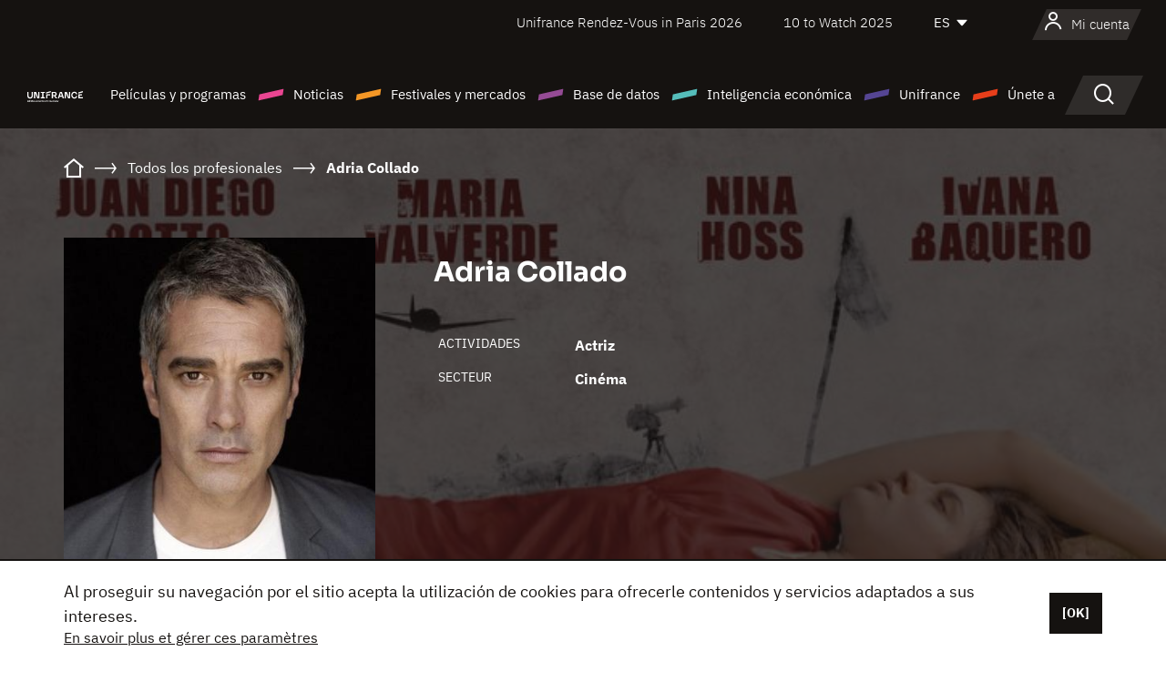

--- FILE ---
content_type: text/html; charset=utf-8
request_url: https://www.google.com/recaptcha/api2/anchor?ar=1&k=6LcJfHopAAAAAJA2ysQXhcpcbIYJi36tX6uIGLaU&co=aHR0cHM6Ly9lcy51bmlmcmFuY2Uub3JnOjQ0Mw..&hl=en&v=PoyoqOPhxBO7pBk68S4YbpHZ&size=normal&anchor-ms=20000&execute-ms=30000&cb=lh39cms2usm3
body_size: 49535
content:
<!DOCTYPE HTML><html dir="ltr" lang="en"><head><meta http-equiv="Content-Type" content="text/html; charset=UTF-8">
<meta http-equiv="X-UA-Compatible" content="IE=edge">
<title>reCAPTCHA</title>
<style type="text/css">
/* cyrillic-ext */
@font-face {
  font-family: 'Roboto';
  font-style: normal;
  font-weight: 400;
  font-stretch: 100%;
  src: url(//fonts.gstatic.com/s/roboto/v48/KFO7CnqEu92Fr1ME7kSn66aGLdTylUAMa3GUBHMdazTgWw.woff2) format('woff2');
  unicode-range: U+0460-052F, U+1C80-1C8A, U+20B4, U+2DE0-2DFF, U+A640-A69F, U+FE2E-FE2F;
}
/* cyrillic */
@font-face {
  font-family: 'Roboto';
  font-style: normal;
  font-weight: 400;
  font-stretch: 100%;
  src: url(//fonts.gstatic.com/s/roboto/v48/KFO7CnqEu92Fr1ME7kSn66aGLdTylUAMa3iUBHMdazTgWw.woff2) format('woff2');
  unicode-range: U+0301, U+0400-045F, U+0490-0491, U+04B0-04B1, U+2116;
}
/* greek-ext */
@font-face {
  font-family: 'Roboto';
  font-style: normal;
  font-weight: 400;
  font-stretch: 100%;
  src: url(//fonts.gstatic.com/s/roboto/v48/KFO7CnqEu92Fr1ME7kSn66aGLdTylUAMa3CUBHMdazTgWw.woff2) format('woff2');
  unicode-range: U+1F00-1FFF;
}
/* greek */
@font-face {
  font-family: 'Roboto';
  font-style: normal;
  font-weight: 400;
  font-stretch: 100%;
  src: url(//fonts.gstatic.com/s/roboto/v48/KFO7CnqEu92Fr1ME7kSn66aGLdTylUAMa3-UBHMdazTgWw.woff2) format('woff2');
  unicode-range: U+0370-0377, U+037A-037F, U+0384-038A, U+038C, U+038E-03A1, U+03A3-03FF;
}
/* math */
@font-face {
  font-family: 'Roboto';
  font-style: normal;
  font-weight: 400;
  font-stretch: 100%;
  src: url(//fonts.gstatic.com/s/roboto/v48/KFO7CnqEu92Fr1ME7kSn66aGLdTylUAMawCUBHMdazTgWw.woff2) format('woff2');
  unicode-range: U+0302-0303, U+0305, U+0307-0308, U+0310, U+0312, U+0315, U+031A, U+0326-0327, U+032C, U+032F-0330, U+0332-0333, U+0338, U+033A, U+0346, U+034D, U+0391-03A1, U+03A3-03A9, U+03B1-03C9, U+03D1, U+03D5-03D6, U+03F0-03F1, U+03F4-03F5, U+2016-2017, U+2034-2038, U+203C, U+2040, U+2043, U+2047, U+2050, U+2057, U+205F, U+2070-2071, U+2074-208E, U+2090-209C, U+20D0-20DC, U+20E1, U+20E5-20EF, U+2100-2112, U+2114-2115, U+2117-2121, U+2123-214F, U+2190, U+2192, U+2194-21AE, U+21B0-21E5, U+21F1-21F2, U+21F4-2211, U+2213-2214, U+2216-22FF, U+2308-230B, U+2310, U+2319, U+231C-2321, U+2336-237A, U+237C, U+2395, U+239B-23B7, U+23D0, U+23DC-23E1, U+2474-2475, U+25AF, U+25B3, U+25B7, U+25BD, U+25C1, U+25CA, U+25CC, U+25FB, U+266D-266F, U+27C0-27FF, U+2900-2AFF, U+2B0E-2B11, U+2B30-2B4C, U+2BFE, U+3030, U+FF5B, U+FF5D, U+1D400-1D7FF, U+1EE00-1EEFF;
}
/* symbols */
@font-face {
  font-family: 'Roboto';
  font-style: normal;
  font-weight: 400;
  font-stretch: 100%;
  src: url(//fonts.gstatic.com/s/roboto/v48/KFO7CnqEu92Fr1ME7kSn66aGLdTylUAMaxKUBHMdazTgWw.woff2) format('woff2');
  unicode-range: U+0001-000C, U+000E-001F, U+007F-009F, U+20DD-20E0, U+20E2-20E4, U+2150-218F, U+2190, U+2192, U+2194-2199, U+21AF, U+21E6-21F0, U+21F3, U+2218-2219, U+2299, U+22C4-22C6, U+2300-243F, U+2440-244A, U+2460-24FF, U+25A0-27BF, U+2800-28FF, U+2921-2922, U+2981, U+29BF, U+29EB, U+2B00-2BFF, U+4DC0-4DFF, U+FFF9-FFFB, U+10140-1018E, U+10190-1019C, U+101A0, U+101D0-101FD, U+102E0-102FB, U+10E60-10E7E, U+1D2C0-1D2D3, U+1D2E0-1D37F, U+1F000-1F0FF, U+1F100-1F1AD, U+1F1E6-1F1FF, U+1F30D-1F30F, U+1F315, U+1F31C, U+1F31E, U+1F320-1F32C, U+1F336, U+1F378, U+1F37D, U+1F382, U+1F393-1F39F, U+1F3A7-1F3A8, U+1F3AC-1F3AF, U+1F3C2, U+1F3C4-1F3C6, U+1F3CA-1F3CE, U+1F3D4-1F3E0, U+1F3ED, U+1F3F1-1F3F3, U+1F3F5-1F3F7, U+1F408, U+1F415, U+1F41F, U+1F426, U+1F43F, U+1F441-1F442, U+1F444, U+1F446-1F449, U+1F44C-1F44E, U+1F453, U+1F46A, U+1F47D, U+1F4A3, U+1F4B0, U+1F4B3, U+1F4B9, U+1F4BB, U+1F4BF, U+1F4C8-1F4CB, U+1F4D6, U+1F4DA, U+1F4DF, U+1F4E3-1F4E6, U+1F4EA-1F4ED, U+1F4F7, U+1F4F9-1F4FB, U+1F4FD-1F4FE, U+1F503, U+1F507-1F50B, U+1F50D, U+1F512-1F513, U+1F53E-1F54A, U+1F54F-1F5FA, U+1F610, U+1F650-1F67F, U+1F687, U+1F68D, U+1F691, U+1F694, U+1F698, U+1F6AD, U+1F6B2, U+1F6B9-1F6BA, U+1F6BC, U+1F6C6-1F6CF, U+1F6D3-1F6D7, U+1F6E0-1F6EA, U+1F6F0-1F6F3, U+1F6F7-1F6FC, U+1F700-1F7FF, U+1F800-1F80B, U+1F810-1F847, U+1F850-1F859, U+1F860-1F887, U+1F890-1F8AD, U+1F8B0-1F8BB, U+1F8C0-1F8C1, U+1F900-1F90B, U+1F93B, U+1F946, U+1F984, U+1F996, U+1F9E9, U+1FA00-1FA6F, U+1FA70-1FA7C, U+1FA80-1FA89, U+1FA8F-1FAC6, U+1FACE-1FADC, U+1FADF-1FAE9, U+1FAF0-1FAF8, U+1FB00-1FBFF;
}
/* vietnamese */
@font-face {
  font-family: 'Roboto';
  font-style: normal;
  font-weight: 400;
  font-stretch: 100%;
  src: url(//fonts.gstatic.com/s/roboto/v48/KFO7CnqEu92Fr1ME7kSn66aGLdTylUAMa3OUBHMdazTgWw.woff2) format('woff2');
  unicode-range: U+0102-0103, U+0110-0111, U+0128-0129, U+0168-0169, U+01A0-01A1, U+01AF-01B0, U+0300-0301, U+0303-0304, U+0308-0309, U+0323, U+0329, U+1EA0-1EF9, U+20AB;
}
/* latin-ext */
@font-face {
  font-family: 'Roboto';
  font-style: normal;
  font-weight: 400;
  font-stretch: 100%;
  src: url(//fonts.gstatic.com/s/roboto/v48/KFO7CnqEu92Fr1ME7kSn66aGLdTylUAMa3KUBHMdazTgWw.woff2) format('woff2');
  unicode-range: U+0100-02BA, U+02BD-02C5, U+02C7-02CC, U+02CE-02D7, U+02DD-02FF, U+0304, U+0308, U+0329, U+1D00-1DBF, U+1E00-1E9F, U+1EF2-1EFF, U+2020, U+20A0-20AB, U+20AD-20C0, U+2113, U+2C60-2C7F, U+A720-A7FF;
}
/* latin */
@font-face {
  font-family: 'Roboto';
  font-style: normal;
  font-weight: 400;
  font-stretch: 100%;
  src: url(//fonts.gstatic.com/s/roboto/v48/KFO7CnqEu92Fr1ME7kSn66aGLdTylUAMa3yUBHMdazQ.woff2) format('woff2');
  unicode-range: U+0000-00FF, U+0131, U+0152-0153, U+02BB-02BC, U+02C6, U+02DA, U+02DC, U+0304, U+0308, U+0329, U+2000-206F, U+20AC, U+2122, U+2191, U+2193, U+2212, U+2215, U+FEFF, U+FFFD;
}
/* cyrillic-ext */
@font-face {
  font-family: 'Roboto';
  font-style: normal;
  font-weight: 500;
  font-stretch: 100%;
  src: url(//fonts.gstatic.com/s/roboto/v48/KFO7CnqEu92Fr1ME7kSn66aGLdTylUAMa3GUBHMdazTgWw.woff2) format('woff2');
  unicode-range: U+0460-052F, U+1C80-1C8A, U+20B4, U+2DE0-2DFF, U+A640-A69F, U+FE2E-FE2F;
}
/* cyrillic */
@font-face {
  font-family: 'Roboto';
  font-style: normal;
  font-weight: 500;
  font-stretch: 100%;
  src: url(//fonts.gstatic.com/s/roboto/v48/KFO7CnqEu92Fr1ME7kSn66aGLdTylUAMa3iUBHMdazTgWw.woff2) format('woff2');
  unicode-range: U+0301, U+0400-045F, U+0490-0491, U+04B0-04B1, U+2116;
}
/* greek-ext */
@font-face {
  font-family: 'Roboto';
  font-style: normal;
  font-weight: 500;
  font-stretch: 100%;
  src: url(//fonts.gstatic.com/s/roboto/v48/KFO7CnqEu92Fr1ME7kSn66aGLdTylUAMa3CUBHMdazTgWw.woff2) format('woff2');
  unicode-range: U+1F00-1FFF;
}
/* greek */
@font-face {
  font-family: 'Roboto';
  font-style: normal;
  font-weight: 500;
  font-stretch: 100%;
  src: url(//fonts.gstatic.com/s/roboto/v48/KFO7CnqEu92Fr1ME7kSn66aGLdTylUAMa3-UBHMdazTgWw.woff2) format('woff2');
  unicode-range: U+0370-0377, U+037A-037F, U+0384-038A, U+038C, U+038E-03A1, U+03A3-03FF;
}
/* math */
@font-face {
  font-family: 'Roboto';
  font-style: normal;
  font-weight: 500;
  font-stretch: 100%;
  src: url(//fonts.gstatic.com/s/roboto/v48/KFO7CnqEu92Fr1ME7kSn66aGLdTylUAMawCUBHMdazTgWw.woff2) format('woff2');
  unicode-range: U+0302-0303, U+0305, U+0307-0308, U+0310, U+0312, U+0315, U+031A, U+0326-0327, U+032C, U+032F-0330, U+0332-0333, U+0338, U+033A, U+0346, U+034D, U+0391-03A1, U+03A3-03A9, U+03B1-03C9, U+03D1, U+03D5-03D6, U+03F0-03F1, U+03F4-03F5, U+2016-2017, U+2034-2038, U+203C, U+2040, U+2043, U+2047, U+2050, U+2057, U+205F, U+2070-2071, U+2074-208E, U+2090-209C, U+20D0-20DC, U+20E1, U+20E5-20EF, U+2100-2112, U+2114-2115, U+2117-2121, U+2123-214F, U+2190, U+2192, U+2194-21AE, U+21B0-21E5, U+21F1-21F2, U+21F4-2211, U+2213-2214, U+2216-22FF, U+2308-230B, U+2310, U+2319, U+231C-2321, U+2336-237A, U+237C, U+2395, U+239B-23B7, U+23D0, U+23DC-23E1, U+2474-2475, U+25AF, U+25B3, U+25B7, U+25BD, U+25C1, U+25CA, U+25CC, U+25FB, U+266D-266F, U+27C0-27FF, U+2900-2AFF, U+2B0E-2B11, U+2B30-2B4C, U+2BFE, U+3030, U+FF5B, U+FF5D, U+1D400-1D7FF, U+1EE00-1EEFF;
}
/* symbols */
@font-face {
  font-family: 'Roboto';
  font-style: normal;
  font-weight: 500;
  font-stretch: 100%;
  src: url(//fonts.gstatic.com/s/roboto/v48/KFO7CnqEu92Fr1ME7kSn66aGLdTylUAMaxKUBHMdazTgWw.woff2) format('woff2');
  unicode-range: U+0001-000C, U+000E-001F, U+007F-009F, U+20DD-20E0, U+20E2-20E4, U+2150-218F, U+2190, U+2192, U+2194-2199, U+21AF, U+21E6-21F0, U+21F3, U+2218-2219, U+2299, U+22C4-22C6, U+2300-243F, U+2440-244A, U+2460-24FF, U+25A0-27BF, U+2800-28FF, U+2921-2922, U+2981, U+29BF, U+29EB, U+2B00-2BFF, U+4DC0-4DFF, U+FFF9-FFFB, U+10140-1018E, U+10190-1019C, U+101A0, U+101D0-101FD, U+102E0-102FB, U+10E60-10E7E, U+1D2C0-1D2D3, U+1D2E0-1D37F, U+1F000-1F0FF, U+1F100-1F1AD, U+1F1E6-1F1FF, U+1F30D-1F30F, U+1F315, U+1F31C, U+1F31E, U+1F320-1F32C, U+1F336, U+1F378, U+1F37D, U+1F382, U+1F393-1F39F, U+1F3A7-1F3A8, U+1F3AC-1F3AF, U+1F3C2, U+1F3C4-1F3C6, U+1F3CA-1F3CE, U+1F3D4-1F3E0, U+1F3ED, U+1F3F1-1F3F3, U+1F3F5-1F3F7, U+1F408, U+1F415, U+1F41F, U+1F426, U+1F43F, U+1F441-1F442, U+1F444, U+1F446-1F449, U+1F44C-1F44E, U+1F453, U+1F46A, U+1F47D, U+1F4A3, U+1F4B0, U+1F4B3, U+1F4B9, U+1F4BB, U+1F4BF, U+1F4C8-1F4CB, U+1F4D6, U+1F4DA, U+1F4DF, U+1F4E3-1F4E6, U+1F4EA-1F4ED, U+1F4F7, U+1F4F9-1F4FB, U+1F4FD-1F4FE, U+1F503, U+1F507-1F50B, U+1F50D, U+1F512-1F513, U+1F53E-1F54A, U+1F54F-1F5FA, U+1F610, U+1F650-1F67F, U+1F687, U+1F68D, U+1F691, U+1F694, U+1F698, U+1F6AD, U+1F6B2, U+1F6B9-1F6BA, U+1F6BC, U+1F6C6-1F6CF, U+1F6D3-1F6D7, U+1F6E0-1F6EA, U+1F6F0-1F6F3, U+1F6F7-1F6FC, U+1F700-1F7FF, U+1F800-1F80B, U+1F810-1F847, U+1F850-1F859, U+1F860-1F887, U+1F890-1F8AD, U+1F8B0-1F8BB, U+1F8C0-1F8C1, U+1F900-1F90B, U+1F93B, U+1F946, U+1F984, U+1F996, U+1F9E9, U+1FA00-1FA6F, U+1FA70-1FA7C, U+1FA80-1FA89, U+1FA8F-1FAC6, U+1FACE-1FADC, U+1FADF-1FAE9, U+1FAF0-1FAF8, U+1FB00-1FBFF;
}
/* vietnamese */
@font-face {
  font-family: 'Roboto';
  font-style: normal;
  font-weight: 500;
  font-stretch: 100%;
  src: url(//fonts.gstatic.com/s/roboto/v48/KFO7CnqEu92Fr1ME7kSn66aGLdTylUAMa3OUBHMdazTgWw.woff2) format('woff2');
  unicode-range: U+0102-0103, U+0110-0111, U+0128-0129, U+0168-0169, U+01A0-01A1, U+01AF-01B0, U+0300-0301, U+0303-0304, U+0308-0309, U+0323, U+0329, U+1EA0-1EF9, U+20AB;
}
/* latin-ext */
@font-face {
  font-family: 'Roboto';
  font-style: normal;
  font-weight: 500;
  font-stretch: 100%;
  src: url(//fonts.gstatic.com/s/roboto/v48/KFO7CnqEu92Fr1ME7kSn66aGLdTylUAMa3KUBHMdazTgWw.woff2) format('woff2');
  unicode-range: U+0100-02BA, U+02BD-02C5, U+02C7-02CC, U+02CE-02D7, U+02DD-02FF, U+0304, U+0308, U+0329, U+1D00-1DBF, U+1E00-1E9F, U+1EF2-1EFF, U+2020, U+20A0-20AB, U+20AD-20C0, U+2113, U+2C60-2C7F, U+A720-A7FF;
}
/* latin */
@font-face {
  font-family: 'Roboto';
  font-style: normal;
  font-weight: 500;
  font-stretch: 100%;
  src: url(//fonts.gstatic.com/s/roboto/v48/KFO7CnqEu92Fr1ME7kSn66aGLdTylUAMa3yUBHMdazQ.woff2) format('woff2');
  unicode-range: U+0000-00FF, U+0131, U+0152-0153, U+02BB-02BC, U+02C6, U+02DA, U+02DC, U+0304, U+0308, U+0329, U+2000-206F, U+20AC, U+2122, U+2191, U+2193, U+2212, U+2215, U+FEFF, U+FFFD;
}
/* cyrillic-ext */
@font-face {
  font-family: 'Roboto';
  font-style: normal;
  font-weight: 900;
  font-stretch: 100%;
  src: url(//fonts.gstatic.com/s/roboto/v48/KFO7CnqEu92Fr1ME7kSn66aGLdTylUAMa3GUBHMdazTgWw.woff2) format('woff2');
  unicode-range: U+0460-052F, U+1C80-1C8A, U+20B4, U+2DE0-2DFF, U+A640-A69F, U+FE2E-FE2F;
}
/* cyrillic */
@font-face {
  font-family: 'Roboto';
  font-style: normal;
  font-weight: 900;
  font-stretch: 100%;
  src: url(//fonts.gstatic.com/s/roboto/v48/KFO7CnqEu92Fr1ME7kSn66aGLdTylUAMa3iUBHMdazTgWw.woff2) format('woff2');
  unicode-range: U+0301, U+0400-045F, U+0490-0491, U+04B0-04B1, U+2116;
}
/* greek-ext */
@font-face {
  font-family: 'Roboto';
  font-style: normal;
  font-weight: 900;
  font-stretch: 100%;
  src: url(//fonts.gstatic.com/s/roboto/v48/KFO7CnqEu92Fr1ME7kSn66aGLdTylUAMa3CUBHMdazTgWw.woff2) format('woff2');
  unicode-range: U+1F00-1FFF;
}
/* greek */
@font-face {
  font-family: 'Roboto';
  font-style: normal;
  font-weight: 900;
  font-stretch: 100%;
  src: url(//fonts.gstatic.com/s/roboto/v48/KFO7CnqEu92Fr1ME7kSn66aGLdTylUAMa3-UBHMdazTgWw.woff2) format('woff2');
  unicode-range: U+0370-0377, U+037A-037F, U+0384-038A, U+038C, U+038E-03A1, U+03A3-03FF;
}
/* math */
@font-face {
  font-family: 'Roboto';
  font-style: normal;
  font-weight: 900;
  font-stretch: 100%;
  src: url(//fonts.gstatic.com/s/roboto/v48/KFO7CnqEu92Fr1ME7kSn66aGLdTylUAMawCUBHMdazTgWw.woff2) format('woff2');
  unicode-range: U+0302-0303, U+0305, U+0307-0308, U+0310, U+0312, U+0315, U+031A, U+0326-0327, U+032C, U+032F-0330, U+0332-0333, U+0338, U+033A, U+0346, U+034D, U+0391-03A1, U+03A3-03A9, U+03B1-03C9, U+03D1, U+03D5-03D6, U+03F0-03F1, U+03F4-03F5, U+2016-2017, U+2034-2038, U+203C, U+2040, U+2043, U+2047, U+2050, U+2057, U+205F, U+2070-2071, U+2074-208E, U+2090-209C, U+20D0-20DC, U+20E1, U+20E5-20EF, U+2100-2112, U+2114-2115, U+2117-2121, U+2123-214F, U+2190, U+2192, U+2194-21AE, U+21B0-21E5, U+21F1-21F2, U+21F4-2211, U+2213-2214, U+2216-22FF, U+2308-230B, U+2310, U+2319, U+231C-2321, U+2336-237A, U+237C, U+2395, U+239B-23B7, U+23D0, U+23DC-23E1, U+2474-2475, U+25AF, U+25B3, U+25B7, U+25BD, U+25C1, U+25CA, U+25CC, U+25FB, U+266D-266F, U+27C0-27FF, U+2900-2AFF, U+2B0E-2B11, U+2B30-2B4C, U+2BFE, U+3030, U+FF5B, U+FF5D, U+1D400-1D7FF, U+1EE00-1EEFF;
}
/* symbols */
@font-face {
  font-family: 'Roboto';
  font-style: normal;
  font-weight: 900;
  font-stretch: 100%;
  src: url(//fonts.gstatic.com/s/roboto/v48/KFO7CnqEu92Fr1ME7kSn66aGLdTylUAMaxKUBHMdazTgWw.woff2) format('woff2');
  unicode-range: U+0001-000C, U+000E-001F, U+007F-009F, U+20DD-20E0, U+20E2-20E4, U+2150-218F, U+2190, U+2192, U+2194-2199, U+21AF, U+21E6-21F0, U+21F3, U+2218-2219, U+2299, U+22C4-22C6, U+2300-243F, U+2440-244A, U+2460-24FF, U+25A0-27BF, U+2800-28FF, U+2921-2922, U+2981, U+29BF, U+29EB, U+2B00-2BFF, U+4DC0-4DFF, U+FFF9-FFFB, U+10140-1018E, U+10190-1019C, U+101A0, U+101D0-101FD, U+102E0-102FB, U+10E60-10E7E, U+1D2C0-1D2D3, U+1D2E0-1D37F, U+1F000-1F0FF, U+1F100-1F1AD, U+1F1E6-1F1FF, U+1F30D-1F30F, U+1F315, U+1F31C, U+1F31E, U+1F320-1F32C, U+1F336, U+1F378, U+1F37D, U+1F382, U+1F393-1F39F, U+1F3A7-1F3A8, U+1F3AC-1F3AF, U+1F3C2, U+1F3C4-1F3C6, U+1F3CA-1F3CE, U+1F3D4-1F3E0, U+1F3ED, U+1F3F1-1F3F3, U+1F3F5-1F3F7, U+1F408, U+1F415, U+1F41F, U+1F426, U+1F43F, U+1F441-1F442, U+1F444, U+1F446-1F449, U+1F44C-1F44E, U+1F453, U+1F46A, U+1F47D, U+1F4A3, U+1F4B0, U+1F4B3, U+1F4B9, U+1F4BB, U+1F4BF, U+1F4C8-1F4CB, U+1F4D6, U+1F4DA, U+1F4DF, U+1F4E3-1F4E6, U+1F4EA-1F4ED, U+1F4F7, U+1F4F9-1F4FB, U+1F4FD-1F4FE, U+1F503, U+1F507-1F50B, U+1F50D, U+1F512-1F513, U+1F53E-1F54A, U+1F54F-1F5FA, U+1F610, U+1F650-1F67F, U+1F687, U+1F68D, U+1F691, U+1F694, U+1F698, U+1F6AD, U+1F6B2, U+1F6B9-1F6BA, U+1F6BC, U+1F6C6-1F6CF, U+1F6D3-1F6D7, U+1F6E0-1F6EA, U+1F6F0-1F6F3, U+1F6F7-1F6FC, U+1F700-1F7FF, U+1F800-1F80B, U+1F810-1F847, U+1F850-1F859, U+1F860-1F887, U+1F890-1F8AD, U+1F8B0-1F8BB, U+1F8C0-1F8C1, U+1F900-1F90B, U+1F93B, U+1F946, U+1F984, U+1F996, U+1F9E9, U+1FA00-1FA6F, U+1FA70-1FA7C, U+1FA80-1FA89, U+1FA8F-1FAC6, U+1FACE-1FADC, U+1FADF-1FAE9, U+1FAF0-1FAF8, U+1FB00-1FBFF;
}
/* vietnamese */
@font-face {
  font-family: 'Roboto';
  font-style: normal;
  font-weight: 900;
  font-stretch: 100%;
  src: url(//fonts.gstatic.com/s/roboto/v48/KFO7CnqEu92Fr1ME7kSn66aGLdTylUAMa3OUBHMdazTgWw.woff2) format('woff2');
  unicode-range: U+0102-0103, U+0110-0111, U+0128-0129, U+0168-0169, U+01A0-01A1, U+01AF-01B0, U+0300-0301, U+0303-0304, U+0308-0309, U+0323, U+0329, U+1EA0-1EF9, U+20AB;
}
/* latin-ext */
@font-face {
  font-family: 'Roboto';
  font-style: normal;
  font-weight: 900;
  font-stretch: 100%;
  src: url(//fonts.gstatic.com/s/roboto/v48/KFO7CnqEu92Fr1ME7kSn66aGLdTylUAMa3KUBHMdazTgWw.woff2) format('woff2');
  unicode-range: U+0100-02BA, U+02BD-02C5, U+02C7-02CC, U+02CE-02D7, U+02DD-02FF, U+0304, U+0308, U+0329, U+1D00-1DBF, U+1E00-1E9F, U+1EF2-1EFF, U+2020, U+20A0-20AB, U+20AD-20C0, U+2113, U+2C60-2C7F, U+A720-A7FF;
}
/* latin */
@font-face {
  font-family: 'Roboto';
  font-style: normal;
  font-weight: 900;
  font-stretch: 100%;
  src: url(//fonts.gstatic.com/s/roboto/v48/KFO7CnqEu92Fr1ME7kSn66aGLdTylUAMa3yUBHMdazQ.woff2) format('woff2');
  unicode-range: U+0000-00FF, U+0131, U+0152-0153, U+02BB-02BC, U+02C6, U+02DA, U+02DC, U+0304, U+0308, U+0329, U+2000-206F, U+20AC, U+2122, U+2191, U+2193, U+2212, U+2215, U+FEFF, U+FFFD;
}

</style>
<link rel="stylesheet" type="text/css" href="https://www.gstatic.com/recaptcha/releases/PoyoqOPhxBO7pBk68S4YbpHZ/styles__ltr.css">
<script nonce="cCOdTPdXCRFpYH-RcVhqCg" type="text/javascript">window['__recaptcha_api'] = 'https://www.google.com/recaptcha/api2/';</script>
<script type="text/javascript" src="https://www.gstatic.com/recaptcha/releases/PoyoqOPhxBO7pBk68S4YbpHZ/recaptcha__en.js" nonce="cCOdTPdXCRFpYH-RcVhqCg">
      
    </script></head>
<body><div id="rc-anchor-alert" class="rc-anchor-alert"></div>
<input type="hidden" id="recaptcha-token" value="[base64]">
<script type="text/javascript" nonce="cCOdTPdXCRFpYH-RcVhqCg">
      recaptcha.anchor.Main.init("[\x22ainput\x22,[\x22bgdata\x22,\x22\x22,\[base64]/[base64]/MjU1Ong/[base64]/[base64]/[base64]/[base64]/[base64]/[base64]/[base64]/[base64]/[base64]/[base64]/[base64]/[base64]/[base64]/[base64]/[base64]\\u003d\x22,\[base64]\x22,\x22Y8OYw6vCpBtCw68bOsKWVwlwWcObw50qwq/DkW9mUsKVDixGw5vDvsKRwr/[base64]/X8ODw5LCpHnCv0sKbjArQUDDisKPwoLCol8QacOLAcOew5bDhsOPI8OTw5w9LsOqwo0lwo16wo3CvMKpNcKVwonDj8KPBsObw5/DtsOmw4fDumjDtTdqw4JgNcKPwqDCnsKRbMKNw5fDu8OyKhwgw6/[base64]/wqPDpcO+ME0zw5ZLNhZTM8OBLMOOZcK/[base64]/DqMK4wr/CkcOlPBLCvMKDw6fDtGYFwrHCoWHDn8OPQcKHwrLCtcKQZz/DlkPCucKyAcKcwrzCqF5ow6LCs8Oaw6NrD8K0NV/[base64]/I0k2wrrCpE/[base64]/DscOcwpE8wpfDocO9wqLCp8OAw5PCjcOPwoXCq8KzJsOQPMKXw4zCqndWw5vCtA5pW8O9BicITcOEw715wrxxw6PDgMOkCEJdwp8ORcO5wrQMw73DsF/CtUrCnU8gwqvCrXlMw61OHljCtX3DlcOfFcO2XjgXV8K5XcOdCxDDtg/Cr8KjaRTCrMOewp/ChS8/UcOWXcObw5h8UsO8w4nChitgw57CksOIFTzDsx/DocOJw4/DnijDsGcJe8KxMAbDo3DCiMOkwodUQcK2ZjMUbMKJw4PDgCTDk8KNBsOLw7bDtcKjwr1jQwfCmHTDiXE0w4hjwpzDtsK+w73CucK4w73DpwVxWcKXX1ICcGjDjFYEwp3DkHvCoHzCtcKiw7drw50EPMKgUcOsecKPw4RNaRbDv8KEw6l7FsOwVxDCn8Kewp/Dk8O2fBHCoGcoVMKHwr/[base64]/MTpqR8Olw6nDsiDCoCzCqjAlw4DCn8OIKWzDuCNCT1jDq0TCuXcQwrdYw4HDgsKpw7XDsk/[base64]/w4zCucKEw5zCrcKEw7XClsO2w5nDljNEdE1kWMKMwrQsRVjCjRrDoATCoMKzOsKOw5gIeMKEJ8KFfsKwYEt5A8OuIGkqPyLCkw3DqhxACcOZw4bDncOcw4ISGVrDnnwRworDoj/CsnJ3wqbDocKqHB7Dg2XCk8OQA0XDq1vClsOEMcOXaMKQw53DisKPwr0Pw5vCkcOxYyLCmh7CjUvCgmVfw7fDoh8zH3ohF8OvTMKTw6PDkMKvMMOjwrU3BMO6wpvDnsKgw7TDsMKVwrHClRLCsz/CjU9MHlzDsyTCsjbCjsODa8Kwd0QJO1HCscOyC1/Dg8OMw5zCj8OZLTIRwrnDozPDgcKJw5hcw7ACI8KAPMKXTsK6EzjDtHvCkMOMDF5Rw6FfwrVUwrDDgG0VS2URMcOZw4FCPS/CrcOaeMKfHMOVw7J/w67Dvg/ChFrCrQfDscKXP8KkHXUhNjJAXcKxS8OiOcOTMnM5w6HCqmzDn8O6d8KnwrfCh8OBwppicsKiwqPCoQTCjMKJwr/CnzZxw5F8w7TCv8Kjw5LCvGPDszkGwrXDp8Kqw48DwofDnw8JwpjCt0xaYsOeM8OywpRlw7dpw5vCqcOVBAEFw5l5w4jCiUfDtX7DrWDDvWwXw4lkXMKSdEnDuTA6VlcMR8KqwpzCtRFvw5nDmcOlw47Dk0BXI2s/[base64]/Cq8KxaXljw5fDpyc5PMOcFzdnRyRbP8KKwozDgMKjIMK1wqHDskLDthLDuXU2w53Cn3/DsDPDr8KNTVQtw7bDliTDmn/[base64]/XSLDtyLCgBPCu8OLw7vDtcKRN2bDiwk/w7cww6FDwo5AwrpvbcK+CFtYXFPDoMKKw5p6w5QCCsOJwo1Xw7nCsUXCv8KCKsKxw6/Cn8OpG8K4wqTDocOafMOLNcKqw57ChsKcwrggwoFJwo7DoH4pw4/[base64]/Cr8OWw5dEERDDoUVnwp4vw7BsP3jDjMK1w7RtKSvClsKbFnXDrGQ5w6PCsALDuRPDvw0Zw73Dvx3Dv0ZYUWI3w7nCjh/DhcKjLBVCdcOPHgXCgsOPwrPCsRXDmcKmRktow6RNwpd5eATCjiHDm8Onw5QFw5HDlzPDtCgkwqTDhTYeD0gaw5kfwozDnsK2w6Eow7JqWcO+TGcWPQRyQlfCk8Oyw6MzwqZjw7/Dm8OnLsKwK8KRG33Cum/DrcO8XSgXKEhLw5F/AnvDtMKIWsK/[base64]/[base64]/[base64]/Dv8O/[base64]/DrwLDhMK8woLCnnzCvVrDqjw9XhMVXzU0UsKQwrhRwp9HDSMHw7rCrx1Mw6rCm0xFwoxFDFDCkgwpwpbCisKow59cCV/Cuk7DrMKfN8OxwqvDnkI1PMKkwpfDt8K2MUQdwo7ChsO8ZsOnwqzDkSzDokMabcO7w6bDuMOTI8KrwrVQwoY3UkXDtcKxe0RyIgXCjFTDo8K1w7/Cr8OYw4nClMODQcKdwo7DmBTDhA/DnWQTwqvDs8O/UcK7F8OMG2grwoYcwowKdxfDgjpqw6TCrSzDnW54wp3DpTbDo1l+w7jDpSYLw74cw5jDmjzCiik/w6LCkDhVPHAucX3DiDotD8OIT1fCicOuXMKDwr5FTsKqw47ClcKDw5nChjjDnSsgE2ESASsyw73DujpaCz3Cu3EEwpjCssO4w7RAD8OlwpvDlh4yDcKyMW7CmV3CtB0DwoHCsMO9bhhnwprDqz/CmcKOYMOVw6VKwqIdw7ZedMOjRcO/[base64]/[base64]/DksO9X8Kjw5ILE8KMwo0UwrXDscKoemMfwosMw59hwrcTw6vDosK7WsK0wpNaWS7Cvksnw4MVfz8jwrMxw5nDoMOlwqTDrcKgw6MVwrBbEVPDjMKJwpbDkEDDgcO8SsKiw5jCnMKlecKEF8OMdAXDpsK9aWrDl8KjMMO/aWLCmMO7asOZw5FUWcOcw6rCp3Vtwoo6fQUbwp7DtmjDgMOGwq/[base64]/CpsKoYcKqDMKhQcKiOGoOwofCh8KsARjDu2PDosKeVXRHbTkCHlzCmcOTHMKYw5F2McOjw5l3GX3CpSjClnDCp1DClcOtTjHDksOZOcKjw6E9ScKMDAvCu8KWGHwbeMKgZiU1w7V4eMKVfi3Dp8KuwoXCmxFBXcKOezsHwrlRw5/[base64]/DtHzDtcOYwp/CocKif8KtwpXCrwHCpcKFw6hnwoAIGA/DhQJBwrx8woxPIUItwofCkMK0D8O1WkzChUAjwp/DnsKbw5zDu1t7w6fDjcKaQ8K6aRhzcwTDvVdTYcKiwo3DkVMuHFp/Yy/[base64]/SzbCsy9NwqXCmcKUVU3CvcKfTMO2w6HDmg49GMOAwq/ChzlpOcOPwpcLw4pOwrHDvAvDp2AfE8ORw5URw64gw5s5Y8OsWwfDm8K7w5JLQcKuOMK9KUXDl8KZLgZ6w6s+w5LCiMKLWS/[base64]/[base64]/Dh8KXw7EaaQQNw6LDnX3ChMKRwpZxT8K4RcOEwpDDk3PCtsOjwqRYwrEZLMO3woI8dsKSw73Cm8OiwpXCnGjDsMKwwr1IwoFkwoJhesOkw4xawpXCiVhWHFjDmMO4w7U7bxknw5rDrDDCqcK7w5Nuw5nCtgbDuDI/UhTDlArDuDkLb1vDginDjcOCwo7CosKbw7s3R8O/ecOQw43DinjDi1XCijbDpRHDqmXCk8Obw79/wqJOw7d8ThjCkMOMwrHDk8KIw4TCuHTDrcKnw5l8ZiAWwoV6w4Mzc17DkcOQw5l3w5pwDEvDo8KpZsOmblF/w7NTc0bDh8KFw5zDi8Opf1jCqSzCjcOrd8KnJMKww4/CjsKwPkJTw6LCocKUF8ODFzTDoXzCgsOyw6MDB0fDhUPCgsO4w5vCm2gYa8ORw6ECw74nwrEgZV5jchY+w6/CrgFOJ8KJwrFPwq9Qwq/CtMKqw7bCq1Ufwo4Pw54Xb1Z4wqt9w4cowpzCtkoJwr/DscK5w4tyLcKWb8O8wq1Jwp3Cqj3CtcO0w6DDhsO+wodQZsK5w4MlT8KHwo3DjsKow4dwdMKdw7BpwrPCvnDCvcKPwqISA8KceFBcwrXCuMKuOsKVaHRrXMOKwo9NJMKUJ8KDw4cOdAweM8KmBcKLw49VLsObb8Onw756w5PDvT7DlsOFwo/CiVzDnsK0U3LCoMK5McOwG8O/w6fDigRtIcKowpTDh8OcMMOswrhUwofCtgwuw6AgasK2wrDCrMKvZ8O/[base64]/DuMOtwpzDhMOOUsK2wpbCnDnDmh5qfCDDvzM7SEd+wp7DgMOrJMKiw70Fw7bChErCocOjAQDCm8OWwonCkGhyw4tfwofCu2nDksOlwqwDwq4CDx3DkgvCnsKDwq8cw5TCg8OXwqTCj8OYAx41w4XDnQRPeXLCvcKcTsOgMMKRw6QLQsKLecKLwqlaJw90EB0gwrbDrH/CmHkDCMOnY2/DkMK4L0/CtcOmEsOuw4tJAU/CmElPdyHCnDRqwolDw4PDr3Auw7oxDMKKemMaJMOPw6svwrxjZwhSLMO3w4oNasKYUMKsfcOZSCPDocOjw40+w5zDicOFw6PDi8OiTzzDs8OuNMOiDMK9BmHDuHrDr8O+w7PCrMO0w5lMwp/DosKZw4nCo8OgQFpoDsK5wqtTw4jCjVJVYUHDnXwMR8OCwpzCq8Orw4IyRMKGCMO3RsKjw4zCqC51KcO6w6vDvErDncOLHyEvwr7CsAsuBMKyd0HCsMK2wpwQwqRwwrHDjTd2w6jDjsOJw7vDjWhowprDjcOeBW5ZwqTCv8KYfsOAwotKeW0gw4QJwr/DjFA1wonCgh1RURTDjgfCig3DusKNJsOSwpc9djzDlgbDsQHCnz/DjHMDwoBKwohww5nCvQDDlTbCt8O9PC7Cj3TDlcK9IMKbZyBUEmjDjnYww5bCocKXw73CnMOCwpXDs33CrGzDikjDoxLDoMKsZsK7wropwoxnWyVfw7fClHt/w4N1AgJjw4JnNMKLC1XCqlFLwpBwZMKxGcKywpE3w5rDi8OwVcOPNMO7K3kRw5HDoMKfZVdEQcK8w7AzwqnDgyLDrmPDkcKywpI2WCYIa15vwpVUw75/w7VUw5oMaXk9PGrDmTQYwoAnwqtzw73CmcO7w5fDvm7Cj8K5EiDDpBjDn8OXwq5lwowOZxDCnMO/[base64]/wprDjcODwoPCri5kKsOiaRXClsOawpJVwr/[base64]/[base64]/[base64]/CncOhI8O6wprDmsKCGl/DuB5Rw6AxKw1Hw712w7zDgcKjIsK4TwR3asKEw48RZEFcUGLDlsOfw4Auw5fDqCTCkQoleHhlwqRBwqDDtsOmwoQywpLClA/Ci8OhbMOLwq3Dk8OKcj7DlT7DoMOFwpwqVA01w54GwoBswpvCv2bDsyMHHsOfew5dwqXCpxPCksOsN8KJMsOwIsKQw77CpcK1wqdAPzZvw43DgMOyw4PCgcK+w6YISsKJE8O1w7R9wp/[base64]/DpBjDh8OCwpLCrT7CtMOFwpd4w7rDm3LDqiFIw5tTIcKNScK3R1nDksKMwrE/[base64]/Ci1bDlcKoK3Zuwr7DvVl6wqBEPynCuQxFwojDry7DqFMySnlJw5TCn2theMOYwpcmwrDCtgArw6PCjw5TZsOjU8KNXcOSPMObZWrCsipdw7HCuSfChgExXMK3w7s5wpbDhcO/fsORCVLDkMO3YsOQY8Khw7bCt8O2aQkiSMKqw6jCmyTDjF48wrcZccKRwr3CgsOVGzAgdsO+w6jDrC0kXMKtw6zCpFPDr8O/w6F/[base64]/CrSURwoLDr2sTw5w/O1bDqEjDgXjCncKeJsOOVcKZbcOAUTJlLEtvwrpRGMK5w5/ChGNzw4xdw7fCh8KiO8K1woVyw4vCgk7CniwzVDDDpXXDtgA3w4l3w7FJS2DCmcO3w5bCi8Knw7gBw6nDo8KKw6pbwpI0TcO4dMOnF8KlcsOBw6LCosOow5rDicKQEnE8NndwwpfDhMKRJlvCo3VjMcOaNcKnw5DCr8KCMsOmX8K7wqbCocObwqfDv8OyOQJ/wrxRwrgxHcO6I8OCTcOmw4dMNMKcDWfCg1LCmsKIwrIRX3zCuyHDp8KyO8OAScOUJsO/wqF/WcK2cxYSSzfDhk/DsMKlw5FVPlvDijhOWgZlSQ0xC8OlwrjCk8KoVcOlZVQ1HG3CsMKwW8OxAMOfwqALdMKvwq9nGMO9wrgMY1gECHpZclxlFcO5O0rDrHHChRhNw4B9wq7Dl8KsChRuw5xUS8Oswr/Cr8K6wqjCh8O9w5DDu8ONLMOLw7kowrHCoGbDv8KhVMKLbMKhc13DqnF+wqYZL8OHw7LDrU9Gw7gDTsOiJyDDlcOTwpFlwoPCikAuw4TChAB1w67DkmEAwrkMw6psBHfCj8O+CsO8w5IiwoPDrcK7wr7CoEPDn8OxSsKDw6/DhMK0c8OUwpHCnULDqMOIHlnDgWIiZMOlwoTCgcKHMA5Zw5hZwrUGRX8tbMODwoDDvsKvwpPCr1nCqcO9w5BoGgDCvcOzRsK9woDDsAQfwrvChcOaw5wpDsO1w5wWQsKJZg/[base64]/Ix7CgTx4wqY3EMOiwqfCoH7ClsKPwrUJwqDDuR9tw4Mow7DDpQjCml/DpsK0w6bCpi/DiMOzwofCsMOIwp8aw63DiTxOSFR5wqZJJMKdbsKgD8KTwr5iSCDCpGXDvgbDs8KTdlrDqMK7w7jCtiMHwr/Dq8OkHiDCkXZSH8K/[base64]/w7HChsKFUsKew41Xw4goRMOWAxbDt8O+cMOyeQzDjndOA0ZvP1zDunluOVjDrMOeAXxiw4RnwpcLGls6FMK2wrzCqhbDgsO3WkHDvMKxDlJLwp5qwqZCaMKaVcO+wp8Zwo3CmsOZw7gkw7tCwo9xRhLDpSnDo8KRBU5sw43CtBnCqsKmwrg/BcOOw4zCiV8qR8K3PkvCisOkUcOcw5Quw6Frw6srw58YEcO3WD01wrdyw5/CnsO1U08ew6jCkkgoIMKRw5rDmcOdw5EbEDfDmcKPFcKhQB/DgAbCiE/DqMKXTj/DgBHDsUbDnMObw5fCiX1OUUQiN3EDVMKKO8KSw5LDtk3Domczw4bCv0FOH3LDvwzCj8OEw7fCvjVDcMOQw608w6thw7/DkMKCw6RBGMOwIjQiwqpgw5rDksKBeSAnOSoFw6Blwogtwr3Cr0vChcKRwokeAsKfwrjChEHCshrDkcKSBDzDrxxpKw/DmMOYaTUgbQXDkcODCwhkSMO2wqFiMMO/w57CrT3DlE19w5t8HEZkw7hHWX7DtHPCujTDk8OAw6vCgw88LUDDviUzwpXClMKAWz12JH7Ctx4zKMOvwrbCmkrCsF/CssOzwqrDimjCv2vCocOCwqTDl8K1TcOywoV3dWUbA3TChkTCiWNdw4vDhsKWWxg+I8OYwo/CmGLCvDEywr3Dn25xXsONHnHCoTbCjcOYDcO0Og/[base64]/csK2wqjDsDfCvsONK8OQUC1/w6/Dln3Dn8KXwrXDnsKwfMOMworCvUpECsOAw5TDu8KeVcKNw7rCq8KaEMKPwqxaw415bC0WXMOWKMKAwpp1wrFkwp99EHRBOkDDvR/DuMKjwrwww64Wwp/DpmV/[base64]/CoMKfwpIlNXVXFHNPwrfCqsKjwozDvcKaEMOeNsOFwobDrcO5SWVvwqJnwrxATUkRw53CgyHCkDdDbMOZw65rJ1luwr/DpMKHKWHDqDYFfyUaeMKYZcKCwovDtMOswq48VMOQwrbDosKYwrQ+AxUzA8Kbw45yHcKGHxLCs0XCtwIyZ8OBwp3DmGpdMFRZw7nCg18WwpzCmXwdTyYzKMKDBDJTwrXDtmfCssO5JMKuw5XCmjoRwqpYJVUhb3/CvMOIw7UFwoPCi8OfZHdbccOcNDrCmjPDgsOQQx1WHmnDnMKxKTsoTxkWwqAFw5PDnGbDiMKDKcKjfUfDlsKaLTnDkMObMTQ2worCp3bDhcKew5XDqMOwwqQNw5jDscOVQTHDl3nDkEI8w5trwrvCnihtw7zChSLDiUVGw4LDphAXLMOKw4vCkT/DvDNDwrsRwo/Cn8K8w6NtGVdzJ8KRIsKpO8OSwrN9w57CkcKpw5cnDQY/CsKRHVYtE1YJwrTDnx7CtT90TR8Bw43Cmwh4w73CjERLw6TDggLDrMKOL8KmD3oQwrjDl8KGw6PDrMOBw6bDiMOUwrbDpsKGwqLDqEDDslctw68xwqTDoGfCv8K6KXh0SQsDwqc8eGg+wpQzAMK2M29FCBzDmMK0wrvCosKBwph1w7RWwoRjOmDCj3/CrMKlCiYlwqZMQMOKWsK6wq0lTMK7wokkwpVXXF92wrQzw6IFdsOCD1LCvTXDk3lEw73ClMKmwpPChMKsw4TDkQfCvj7Dl8KaPsONw4TCn8KuG8KVw4TCrCJ6woYWN8Ktw7EAwrJswpHCiMK6OMKkwqBAwpYLWAfDhcObwrrDtDIuwp7Dg8K7OsOawqYawp/[base64]/CkQzDp0Q3w48UcxLCj8OhDGPDoMO/VgPCtsKnwqdLUEdBVjQdLyPCmsOCw4DCsGfCosO3RcKcwqRlwpt1SsO/woYnwpvCgMKVRsK3w7VDwrBVbsKmPsK3w60qI8K6JsO8wpQJwrwpVR9BVlV5W8KlwqXDrgTCs1Q/CVnDmcKAwrHDiMOsw67Cg8KMNzg8w44lAcKECF7DmsKAw4FVw5rCtsOnD8OEwrPCgVAkwpHCs8OFw6ZhJDJrwq/[base64]/DkMKTwoQYGTzChwzDk2gtwpQJwqHCjcKMOx7DpMOLGxbDrcO7YMO7UmfDjlpWwpVNw63CkTZxP8OuHCEzwoUFYsKvwpPDrGfDjR/[base64]/[base64]/Dhl7CpBbDtR1mDi/[base64]/WcOzwoLCgG0lwqPCscOpw7wXwoPDmcOIw5LClATCrcKhwrISDxjDssOHc0VuL8KUw6U6wqQLGyUdwpIHwrcVVjzCnlAZGsKOSMOXDMKow5wCw4Qzw4jDsiJKE0vDl0pMw4t7BXtIDsKrwrXDqm1PTG/[base64]/CskF+KyFbw6cjw7HCv8O4w7/DqcODwqfDocKdfsK2wrrDvmwNY8KJTsKxwpptw4jDpcOtd0fDqMKyCiDCnMOee8OLIyFZw5PCrAHDoXrDgsKlw5PDtcK/[base64]/w4UPfMKML23DhMKXX0nDhsKxE8KiZlbCswJAGgjDhinCl3pIJcOxcWFiw5rDtwrDtcOHwpgZw7BBw5fDh8OIw6R5cWTDiMKRwq/[base64]/wphTdsOWTsOXZV51b8Omwr7CoHNvc8OLY8OVasKRw5Y5w79ww63CjGEfwqVOwqXDhwzCn8OmCXjCqyMdw7fCn8ODwoN8w7Rhw69/[base64]/BTnDliPDpVAiwoNqwrzCjHUNwpvCvjvDu3XClMOgOy3Dk13DriYXdRPCq8KOSn1Lw7/DnG3DhRfDnnZpw4TDpcOZwpfDgz5bwrM1CcOmCsO1wo/CnsOzDMKtZ8KVw5DDs8KVGMK5BMOkHsOLwp/CisOFwp4pw4nDvHwNw5powpYiw4gdw4vDjjbDrDXDjMOqwpTDg3ovwpTCu8OnI19wwpLDnU/CoRLDsG7Dmm9Xwq4ow7cIw5I2NApPHThaL8O1CMOzwoMRw4/Cg29pbBkXw5nCuMOcHsOGVGUVwqHDv8K/w6DDm8O/wqMHw7vDn8OPDMK+w6zDs8OmNRQOw5zDl2fClAPDvknCmTHDqX3CqV1YfUUHw5NfwpTDkxFGw7jChcKvwpzCscO7wqUWwoEqAMO/wpdcLwMsw4l7NsOLwop7w60yL1Ivw5YlVQXDp8OlFABywozDoTDDlsKHwpbDosKTwrzDg8KsMcK5QsKZwpsOBD4YBAzCkMKnTsO6Z8KPAsKuw7XDujfCnnXDoG8BdAtcQ8K9HnXDsArDoE/[base64]/[base64]/[base64]/DmmJXwokPw6vDlhpnQMKqcsKHNSHDo8OnwprCi2hvwq7DlMO6GsOMK8KAW1gawrLDicKvF8K/wrU6wqo9wpnDmyfCvlMNQ0I4U8OvwqAJD8OYwq/CgsK6w7lnUxNMw6DDiV7Cr8KQeHdcWFPCijzDqgAHOA99w7nDojZYcsKiG8KqBjnDlMKMw6vDohbDlcKeDUbDn8KlwqJqwqwtYCBLSRfDtsO5N8KNcmt9HsOhwqFrwq/DvSDDr1onwozClsO5BMKNOyXDiGtUw6VHwpTDrMKLS0jCiUt4IsOzwoXDmMO9XcOaw4fCqArDrT8zc8KoaT1Za8KQVcKYwrsAw7cPwp3ChcKfw5DCsVoUw5zCsnxhdsOmwoR8I8O/PVwDasOPwprDp8Oqw5HCtVLClsKtwqHDkwbDohfDgBTDkcKoAHTDo3bCvyHDvllDwr5sw4tKwoHDkG03wrbDoktBw7TDkyzCoXHDixTCp8KUw6cPw4bDt8OUMVbCmGTDvShEDyXDg8OewqrDo8O9GMKZwqk6wpDDiSILw5DCu2NBOsOVw57CmsK/R8KpwrY1w5/Di8K6HcOGwqvCmDTDgMOIBnlALgBww47Co0HCgMKpwoZaw6jCpsKYwoXCk8KYw4wHJCt6wrwYwr43KAYWXcKCEkrCgTVoUcORwoAzw7MRwqvChATCvcKGZALDvcKRwpE7w5YiG8Krwq/[base64]/DssKHw7HCgcOYKCLDnsOgFMOWw6/CrQrCnMKKXHpuwqZPwqnDv8KdwrwnN8KeNHXDjsKVwpfDtF/CksKRKsOTwqh3ETcUXw5wPR9jwpjDlcOvfXpMwqLDkyxEw4d1asKNwpvCmcKMw4fDr2Q6d3lSdDkMDkRQwrvDuSsEH8OUw5AKw7DDvQR/U8KKCsKbR8KTwp/CpcOxYkwHegbDn34LNsOcBX7CtB0ZwrPDr8OQS8Khw43DsGvCtMKvwqZPwqI+esKMw7nDiMOOw65Tw4nCp8KRwrvDlTjCuiPDqkrCgMKVw7bCjRnCkMO/worDkMKXP08Zw7FYw4JqR8OlRFDDoMKhfCHDiMOoMm/CmivDn8KxHsO/[base64]/[base64]/CoMKuwrpRw5DDo8OsBx3CgzPDqmEpfcORw742wqvCq1UlSX4qEGUnwog/JkQPPsO/IUwtEXzCk8KwLsKKwobDs8Ocw5LDsj4sKsOXwq3DnhZdZ8OVw5pXCHTCjVhGT20Pw53DrsOdwpjDmU/[base64]/woPCpcOqwr7DqMK3EMKzw6UvesKuwpnDqCrCisKRFcK9w6Ajw6rCkGUWfwDDlsK5LGVFJ8OiOj9kOhjDjz3Di8OiwoTDiAESM2JtNj7ClsOiQMKxfzc1wpRTB8OJw65lO8OCGsOgwrRpNltTwqvDsMODaDHDm8Ocw7kvw5bDpcKfw7jDuwLDlsOywqgGHMKzXUDCmcK/w4DDtTBULsOrw7pAwrfDsysTw7HDg8KLw6rDgMKlw6kJw53DnsOqwo51HDtBC0cQZRHCoRFKB3cmQTcowpADw51IVsOUw5sTGDzDpcOSNcOuwrIXw60Vw6bCm8KbTgdvCmvDuEQkwoDDu0Ytw5rDhMOpYsKbBjjDisO1SF/DlWgIc2DDj8Kew6oTfMOxw4E5w5tuwr1Rw7vDuMKDVMOFwrwZw4IUWcONAMKdw6TDvMKHEmwQw7TCiHM3WkN/CcKSbiJdwpfDiXTCvTVMYMKXO8KUTCDCkWDCiMOfwonCj8K8w7gGfwDCpxViw4d9EkhWIsKYORxLVwLDjwBJRRJDaE5OfmYGMRvDlxoSfcKPw6RNwrvCqcO2U8OMw4AYwrteYXDDjcOswp1IRhbCph80w4bDhcKjUMOPwopqU8OUwoTDsMOxw5/DnD/CgsKNw5VSaTLDs8KWacOGM8KjYil4OgB8XTrCvcK9w5rCnwzDpsKPwqJwf8OBwrpZGcKXTsOeLMOXJUnDrxbDq8KzMkPDu8K1OGYfU8KFIA8YQ8KtEnzDuMOowpNNw6DCqsKyw6Y5wrY/wpzCuGDDjWPDtcKXPsKuOyzCiMKLKR/CtsK1d8OAw6g4w7Z3VGoXw4YpOCDCr8K6w4nCp390wql/bMKhYMOYK8OBw4weAHYuw7vDt8KVXsKOw4XCp8KEeGtfPMKsw5/Ds8OIw4LCmsK7TGPCo8KHwqzCtUXCq3TDm1AXDBDDqsOxw5M0PsKYwqF6d8OhGcOKwqloZlXCqzzCjGnCmGzDt8OxJQ3CgQwFw4DCsxbCn8KJXWhyw5jCo8O9w6knw7dFAXRzQhpwMsKaw5BOw7ENw5XDvShzw6UJw6h8woESwpXCgcK0DcOZPihIH8KywqR6GMO/w4HDn8Kqw4paL8Ogw7dLLkFeD8Oob1vChsK5wrdnw7AEw4HDr8OHO8KOSHXDvcOiwroMFsOmfwZdB8KfbhcWIGtMb8KFRnHCmlTCqShqM3LChkQSwrBcwqAtw5rCscKIwrPCj8O/Z8KGHjfDrHfDkB8zKsK4CMO4bydIwrHDrihmIMKUw5dYw68Nwp8dw60zw5/DqcKcd8O0cMKhdjMnw7duw6UqwqfDqSsKMU3DmGd/IkZJw7ROEwtzwpFcYF7Dq8KPDFkjGxxtw4zCvSBYWcO+w6gGw5HCgMOVDgRLw5/[base64]/[base64]/A14zYcK2w69sNsOHE8KYZjliw57DmcKewrUeOTnCgDfCkMO2PR1nHcKoB0PDnHDCt3ovETQ5w63CosKowpnCgU7DvcOPwo8ODcK5w6PDkGjDgMKJPsODw6YJOMKgwr/Du1vDsxTClcKUwpLCjBvDpsOvG8K7w7DCo0trRcOww4I8X8OSYWxsB8KywqkjwoJMwr7DsFFaw4LDlGVEcWEAIsK1MyMQCQXDjFxLSktSOgwDZCPDuT3DsRbCijfCtMKmPgvDiTjDjWhBw5TCgV0Nwpdsw7TDkXfDtFJtVWvChH0TwobDpmPDvsOWWUvDj09iwpdSN2/CnsKRw6xxwoXCp0wMIhwxwq0qUMOPPSfCqcKsw54LacOaMMK+w5VEwpYMwroEw4rDmsKEdhfCjx7Cm8OCSsKYw789w4PCvsO+w43DsSbCh0bDrx0sOcKXwqQbwosRw5V5JMODQ8OEwqjDj8OoAA7Cm0bDmcOJwrnCs17ChcKgwoFXwoldwqF7wqNrbsOTd2jCk8O/T1RZDMKRw7RZbXcnw4IiwoLDv20ST8Ojw7EHw6NBJ8OXZsKHwovCg8K1ZmTCoBTCn0fDkMOtLMKrw4EGEDjCjB3Co8ObwpDCu8KBw6DCgGPCoMOTwovCl8O2wqzCqcOIBcKIcmwvKTHCicOzw5rDlTZKRx5yScOZLzgZwrPCnR7Cg8OdworDg8K6w6fCpD/DqR4ow5XCrADCjW94w6/CnsKqe8KKw5DDvcOew5kMwq1Rw47CmWkPw5FQw6tefMKnwq/Dq8O6E8Oqwp7CkRzCoMKtwojCn8KAdXDDsMOyw4wBw75ow4Aiw5Idw5nCsnLCp8KHwp/DisKJw4bCgsOFw7daw7rDgSvDmi0Aw5fDsnLChMOiJFxyegXCo0XCgnJRWn9Zwp/CgMKvwrvCqcKiBMOpXxg2w5sgwoFdw7XDqMOaw45yCMO3cV5mLcOlwrQgw7gQYBgrw6I4V8OZw7whwr3CtMKCwqgsworDgsO+ecOQCsKTQcKqw7XDqMOSwrIXaA8fW3wGVsK8w6PDocKiwqDDuMOww4lqw64QO0IadXDCvDtmw60ANsOBwrrCuxLDr8Kafh/Cr8KOwp/CqMOXI8Odw4DCsMOpw5XCjBPCrGo+w5zCmMOwwpBgw5EywqzDqMOhw4AnDsKgbcKoGsKmw5fCvSBZREhcwrTCmDEGwqTCnsOgw5paFsOzw7tTw6/ClMOrwoEIwoVqLiR/dcOUwrZxw758GFfDl8KfKDoiw5M8Vk3CmMOLw58WZsK/wozDvFMVwqtzw4HDmUXDkXFDw4/CmgVtRBtKGy8zRMKVwpFRwqAff8Kpw7Esw5sbTA/DhMK2w6p2w5x7FcO+w4DDnmEywrjDuWbCmQh5AUdkw4gfQMKyIsK4w60Cw78zLsK8w7PCj3zCgCvDtcOsw4DCpsK4dwrDkg/[base64]/w4nCt8O5AMKXdcKXw6/CqUFhwr3Dpz/[base64]/DgcK0wq7CnsOdDVbDucO7QDcEwrJMwph6w5B3w6oRBHhlw5bDpMOjw4jCv8K4wqFaWkl4wo5ycX/CpcO5wonCj8KCwrobw79KGRJoMTE3S3tPw5xkw5PCnsKAwqbCphPDrMKaw4jDt1xTw6lCw4h+w5PDuTjDr8Obw73CpsKqw4XDpRsKTcK9CcKQw59SYsKEwrrDjsKTHcOhVcOAwoHCgn48w4F5w5fDosKsGMOHB3/CusOzwqttw5XDssOzw5PCpSUCw7PDlMKjwpEDworDhVtywq8tI8OBwpnCkMKAfT/[base64]/DgRtxEQALZ8KtwpXDsMKmTHbDusO9M8KJSsOawpjDuEsMaxQHw4zDtMOfwpAfw5fDnkjCuAPDikZCw7DCtHrChEPCrm8/w6YfDmZYwp7DpDTCqMOtw5zCoTXDicOWPsOrHcKnwpEJcXhfwrs3w6lhZTjCp3/CkWHCjQLCuCPCiMKNBsO+wo8QworDmGHDocKcwrsuwq3DsMOKV095D8OJbcK9wpcFwqUaw5g6ahHDjQLDkMKSXwPCusO1YkhowqVtb8K/wrcCw7heV0c9w5fDgBzDnzjDrsOaH8KDDGfDmj99W8KZw4fDp8OjwrbDmDJpPRjDlm/CisO9wovDjiPCtQzCj8KZGzPDr2jDsUHDlibDhmPCusObwrtDcMOiXW/DoCx8PDrDmMOfw5Ncw6slc8OZw5JdwoTDoMOJwpM0wrfDj8Oew5/[base64]/CmlLDgMOZw7NfwqUfScK9w5bChcO2w6kJw5d5w6g3woJ7w79mKsOZBsKUUMOJV8OBwoAGI8OGTcO1wp7DoyjCtsOTIinCnMOfw5h+w5trXkpiCSjDnkATwo3CvMOufXYHwrLCsyzDnTMVScKrU3d1bBs/NMKxJkJqI8O4D8OeWhzDsMOTdiLDlMKawrxoVknCkMKzwrDDnm/[base64]/[base64]/bcOFAMKvwr8uJcK5CwQfwqorbsK1wp0racK2w4hgw4ZuIA/[base64]/CgcO9w47CviDCgAUVccKqIMK7JcOkS8KMD1XDnzgCPS0dQGDDtjtLwpDCuMOGaMKVw5IIXcOoKcKPDcKwTHRRWSZjEC7Do1YAw6NEwr7CngZEccO2w7/Dg8OjI8Opw4xVDWMZF8Oaw4zCnAzDsm3CusOGIxBUw6A/w4NMaMKxehXCl8ORw6jCvwfCkmxBw6TDim/Dmj3CpTtKwpzDsMOhw7sNw7YRVMKbFWHDscKmNsOuwp/DhyEQwqXDhsKHUi9DZ8KyHyI0E8OYT0vCgcKww4DDvHxtaxUFwprCvcOgw4piwpnDhU/CpTRswq/Cq1ZEw6sACDh2ZUXDk8Osw5nCo8KBwqECQy3Ds3lfwpZoUMKYZcKhw5bCuhEQbhTCqGXDqFUcw78Vw4HDpyJkVE1bOcKow5Vaw4BUwoc6w5zDox/CjQvDn8KUwoPCsjAgc8K1wrPDlRU/QsOIw5zCqsKxw5XDtnnCmRVbEsOHJcKyN8Klw5PDicKeIS9yw6vDiMOGJX09EMOCP3TCqDsDw59EBQ93eMO2c1jDjE3DjcOQI8OzZCXClnY/b8K4XMKPw4nCiVovUcONwofCp8KOwqLDlCd/w5ljPcO0w5IZREnDhBJfN3NGw4wiwosGa8O6aSVwQcKfX2zCkncVZMO0w70LwqnCvcOuNcOXw5DDm8OlwqoGGjDCncOCwq7Cu2rCo3Ybw5BMw6piw5nDq3fCpMOHEsK7w7U6TsK3bMK8wrZoAcOEw6Nuw5jDqcKKw7DCmT/Cp1FAccO+w68mfA/CnMKLVcKRX8OMCRQTNw3CrsOWUyAHOsONRMOkw592Ll7DlSYIGgVawr1xw5psccOod8Omw4zDjBDDm38zRinDoGfDjcOlXsKdckY9w4UmeCfDgU9lw5srw6bDs8KwFE/CsFbDicKuYMKpQcO4w4gmX8OQB8KvfE3Dvy9ELsOMwqLCjCwOw67Cp8OUc8KFYcKMB1Rsw5lrw4Ypw4oLfxwgf2jCmwjCj8O2Jn0Aw57Ck8KzwqzClj5Ww5IrwqvDlRTDqRAlwqvCm8OjMcOJNMO6w5pHBcKdwoAPwrHChsKpdV43IMOzNMO4w6rDnyFlw74bwo/CnHzDqkBta8KJw78GwoAqMkfDsMO7XGbDh2JPfsKgT2bCv1LDqEjCghcRMsK4cMKDw43DlMKCwpPDiMK0TsOfw5fCrkPCimnDuAZ/[base64]/DtmRWw6MjVcK2TsONw5fDj8KuJ2XDusOcwoHDpMKFw4R8w5l0ccORwrrCtsKYw4rDtlrCv8OHCzJ0HjfDhMK+wqUEH2czwoXDuxhFT8K1wrAgTMKGU3rCiTHCjW7DqkwXOS/DosOmwrYWPMO+TTPCocKhGEVQwpHDs8K3wqzDjHnDjnpJw5kvdMK5ZMOPQyEYwrfCrRzDjsKFKGfDm3ZFwrTCuMKOwqURLsOuZwXCn8KsFzXCtmZbV8O9OsKiw5HDkcOZVsOdO8OxMid/[base64]/[base64]/[base64]/CscKzwqrCrwgQOMO6FhjCo27CkkLCpmnDpzUJwrECF8KRw6vDn8O2wo4VYA3Cm2pfKXrCj8O8W8K+dDRmw7MpQMOAacOrw4nCssOdTFDDvcKfw5HCrDJPwp/DvMOLAsOEDcOyIBPDt8O1V8OTYDocw6Qew6vCisO7OMOIDsOAwoDCpybChVQnw7vDnB7DkBpdwo/DoiAmw6IQcG8Bwrwjw4hMDR7DnkrCi8Kjw4/Dp2PCpMK+aMK2PggyCsKDYcKDw6XDq3PDn8OiO8KjMRrCv8OmwpnCv8OzCU7Cl8OadcOOwphowofCqsKewpvDu8KbRDDDkgTCi8Kow6hGw5vDtMKKY28HUC5QwpHCmhFzKTXDm3llwp3CssKmw71HI8Orw61gw4RlwpARbhTCrsKyw61sXcKKw5A1eMKiwq8+wo/CizpGJMKEwqLCk8OUw55Aw6/DrhjDlX9aCh4gXUXDucK9w4VNRWZDw7TDlMKrwrLCoWbCn8ONXmwawr3Dp30jNMKjwrLDtcOpXsOUPsKSwqfDl19ZHV3Drz7DksKOwrDDvWHDj8OUMBU\\u003d\x22],null,[\x22conf\x22,null,\x226LcJfHopAAAAAJA2ysQXhcpcbIYJi36tX6uIGLaU\x22,0,null,null,null,1,[21,125,63,73,95,87,41,43,42,83,102,105,109,121],[1017145,739],0,null,null,null,null,0,null,0,1,700,1,null,0,\[base64]/76lBhnEnQkZnOKMAhnM8xEZ\x22,0,0,null,null,1,null,0,0,null,null,null,0],\x22https://es.unifrance.org:443\x22,null,[1,1,1],null,null,null,0,3600,[\x22https://www.google.com/intl/en/policies/privacy/\x22,\x22https://www.google.com/intl/en/policies/terms/\x22],\x22Ro/r3/ef2NTCDihFK9fnkeZ4+UFoYYpnJQrCVUaRZYQ\\u003d\x22,0,0,null,1,1769055092693,0,0,[170],null,[104,175,118,148],\x22RC-cLEUfNMb_GQFCA\x22,null,null,null,null,null,\x220dAFcWeA7TDqWmlEUZvDSsIVRGXEuXf2ysIOSFWlv1zN7BTcg7-bCzmA0CijtxW3wJ4yA7nPHiRDlP6DTEaPfdymT0iRui2GGR1A\x22,1769137892708]");
    </script></body></html>

--- FILE ---
content_type: text/html; charset=utf-8
request_url: https://www.google.com/recaptcha/api2/anchor?ar=1&k=6LcJfHopAAAAAJA2ysQXhcpcbIYJi36tX6uIGLaU&co=aHR0cHM6Ly9lcy51bmlmcmFuY2Uub3JnOjQ0Mw..&hl=en&v=PoyoqOPhxBO7pBk68S4YbpHZ&size=normal&anchor-ms=20000&execute-ms=30000&cb=nsarcmdtafuj
body_size: 49272
content:
<!DOCTYPE HTML><html dir="ltr" lang="en"><head><meta http-equiv="Content-Type" content="text/html; charset=UTF-8">
<meta http-equiv="X-UA-Compatible" content="IE=edge">
<title>reCAPTCHA</title>
<style type="text/css">
/* cyrillic-ext */
@font-face {
  font-family: 'Roboto';
  font-style: normal;
  font-weight: 400;
  font-stretch: 100%;
  src: url(//fonts.gstatic.com/s/roboto/v48/KFO7CnqEu92Fr1ME7kSn66aGLdTylUAMa3GUBHMdazTgWw.woff2) format('woff2');
  unicode-range: U+0460-052F, U+1C80-1C8A, U+20B4, U+2DE0-2DFF, U+A640-A69F, U+FE2E-FE2F;
}
/* cyrillic */
@font-face {
  font-family: 'Roboto';
  font-style: normal;
  font-weight: 400;
  font-stretch: 100%;
  src: url(//fonts.gstatic.com/s/roboto/v48/KFO7CnqEu92Fr1ME7kSn66aGLdTylUAMa3iUBHMdazTgWw.woff2) format('woff2');
  unicode-range: U+0301, U+0400-045F, U+0490-0491, U+04B0-04B1, U+2116;
}
/* greek-ext */
@font-face {
  font-family: 'Roboto';
  font-style: normal;
  font-weight: 400;
  font-stretch: 100%;
  src: url(//fonts.gstatic.com/s/roboto/v48/KFO7CnqEu92Fr1ME7kSn66aGLdTylUAMa3CUBHMdazTgWw.woff2) format('woff2');
  unicode-range: U+1F00-1FFF;
}
/* greek */
@font-face {
  font-family: 'Roboto';
  font-style: normal;
  font-weight: 400;
  font-stretch: 100%;
  src: url(//fonts.gstatic.com/s/roboto/v48/KFO7CnqEu92Fr1ME7kSn66aGLdTylUAMa3-UBHMdazTgWw.woff2) format('woff2');
  unicode-range: U+0370-0377, U+037A-037F, U+0384-038A, U+038C, U+038E-03A1, U+03A3-03FF;
}
/* math */
@font-face {
  font-family: 'Roboto';
  font-style: normal;
  font-weight: 400;
  font-stretch: 100%;
  src: url(//fonts.gstatic.com/s/roboto/v48/KFO7CnqEu92Fr1ME7kSn66aGLdTylUAMawCUBHMdazTgWw.woff2) format('woff2');
  unicode-range: U+0302-0303, U+0305, U+0307-0308, U+0310, U+0312, U+0315, U+031A, U+0326-0327, U+032C, U+032F-0330, U+0332-0333, U+0338, U+033A, U+0346, U+034D, U+0391-03A1, U+03A3-03A9, U+03B1-03C9, U+03D1, U+03D5-03D6, U+03F0-03F1, U+03F4-03F5, U+2016-2017, U+2034-2038, U+203C, U+2040, U+2043, U+2047, U+2050, U+2057, U+205F, U+2070-2071, U+2074-208E, U+2090-209C, U+20D0-20DC, U+20E1, U+20E5-20EF, U+2100-2112, U+2114-2115, U+2117-2121, U+2123-214F, U+2190, U+2192, U+2194-21AE, U+21B0-21E5, U+21F1-21F2, U+21F4-2211, U+2213-2214, U+2216-22FF, U+2308-230B, U+2310, U+2319, U+231C-2321, U+2336-237A, U+237C, U+2395, U+239B-23B7, U+23D0, U+23DC-23E1, U+2474-2475, U+25AF, U+25B3, U+25B7, U+25BD, U+25C1, U+25CA, U+25CC, U+25FB, U+266D-266F, U+27C0-27FF, U+2900-2AFF, U+2B0E-2B11, U+2B30-2B4C, U+2BFE, U+3030, U+FF5B, U+FF5D, U+1D400-1D7FF, U+1EE00-1EEFF;
}
/* symbols */
@font-face {
  font-family: 'Roboto';
  font-style: normal;
  font-weight: 400;
  font-stretch: 100%;
  src: url(//fonts.gstatic.com/s/roboto/v48/KFO7CnqEu92Fr1ME7kSn66aGLdTylUAMaxKUBHMdazTgWw.woff2) format('woff2');
  unicode-range: U+0001-000C, U+000E-001F, U+007F-009F, U+20DD-20E0, U+20E2-20E4, U+2150-218F, U+2190, U+2192, U+2194-2199, U+21AF, U+21E6-21F0, U+21F3, U+2218-2219, U+2299, U+22C4-22C6, U+2300-243F, U+2440-244A, U+2460-24FF, U+25A0-27BF, U+2800-28FF, U+2921-2922, U+2981, U+29BF, U+29EB, U+2B00-2BFF, U+4DC0-4DFF, U+FFF9-FFFB, U+10140-1018E, U+10190-1019C, U+101A0, U+101D0-101FD, U+102E0-102FB, U+10E60-10E7E, U+1D2C0-1D2D3, U+1D2E0-1D37F, U+1F000-1F0FF, U+1F100-1F1AD, U+1F1E6-1F1FF, U+1F30D-1F30F, U+1F315, U+1F31C, U+1F31E, U+1F320-1F32C, U+1F336, U+1F378, U+1F37D, U+1F382, U+1F393-1F39F, U+1F3A7-1F3A8, U+1F3AC-1F3AF, U+1F3C2, U+1F3C4-1F3C6, U+1F3CA-1F3CE, U+1F3D4-1F3E0, U+1F3ED, U+1F3F1-1F3F3, U+1F3F5-1F3F7, U+1F408, U+1F415, U+1F41F, U+1F426, U+1F43F, U+1F441-1F442, U+1F444, U+1F446-1F449, U+1F44C-1F44E, U+1F453, U+1F46A, U+1F47D, U+1F4A3, U+1F4B0, U+1F4B3, U+1F4B9, U+1F4BB, U+1F4BF, U+1F4C8-1F4CB, U+1F4D6, U+1F4DA, U+1F4DF, U+1F4E3-1F4E6, U+1F4EA-1F4ED, U+1F4F7, U+1F4F9-1F4FB, U+1F4FD-1F4FE, U+1F503, U+1F507-1F50B, U+1F50D, U+1F512-1F513, U+1F53E-1F54A, U+1F54F-1F5FA, U+1F610, U+1F650-1F67F, U+1F687, U+1F68D, U+1F691, U+1F694, U+1F698, U+1F6AD, U+1F6B2, U+1F6B9-1F6BA, U+1F6BC, U+1F6C6-1F6CF, U+1F6D3-1F6D7, U+1F6E0-1F6EA, U+1F6F0-1F6F3, U+1F6F7-1F6FC, U+1F700-1F7FF, U+1F800-1F80B, U+1F810-1F847, U+1F850-1F859, U+1F860-1F887, U+1F890-1F8AD, U+1F8B0-1F8BB, U+1F8C0-1F8C1, U+1F900-1F90B, U+1F93B, U+1F946, U+1F984, U+1F996, U+1F9E9, U+1FA00-1FA6F, U+1FA70-1FA7C, U+1FA80-1FA89, U+1FA8F-1FAC6, U+1FACE-1FADC, U+1FADF-1FAE9, U+1FAF0-1FAF8, U+1FB00-1FBFF;
}
/* vietnamese */
@font-face {
  font-family: 'Roboto';
  font-style: normal;
  font-weight: 400;
  font-stretch: 100%;
  src: url(//fonts.gstatic.com/s/roboto/v48/KFO7CnqEu92Fr1ME7kSn66aGLdTylUAMa3OUBHMdazTgWw.woff2) format('woff2');
  unicode-range: U+0102-0103, U+0110-0111, U+0128-0129, U+0168-0169, U+01A0-01A1, U+01AF-01B0, U+0300-0301, U+0303-0304, U+0308-0309, U+0323, U+0329, U+1EA0-1EF9, U+20AB;
}
/* latin-ext */
@font-face {
  font-family: 'Roboto';
  font-style: normal;
  font-weight: 400;
  font-stretch: 100%;
  src: url(//fonts.gstatic.com/s/roboto/v48/KFO7CnqEu92Fr1ME7kSn66aGLdTylUAMa3KUBHMdazTgWw.woff2) format('woff2');
  unicode-range: U+0100-02BA, U+02BD-02C5, U+02C7-02CC, U+02CE-02D7, U+02DD-02FF, U+0304, U+0308, U+0329, U+1D00-1DBF, U+1E00-1E9F, U+1EF2-1EFF, U+2020, U+20A0-20AB, U+20AD-20C0, U+2113, U+2C60-2C7F, U+A720-A7FF;
}
/* latin */
@font-face {
  font-family: 'Roboto';
  font-style: normal;
  font-weight: 400;
  font-stretch: 100%;
  src: url(//fonts.gstatic.com/s/roboto/v48/KFO7CnqEu92Fr1ME7kSn66aGLdTylUAMa3yUBHMdazQ.woff2) format('woff2');
  unicode-range: U+0000-00FF, U+0131, U+0152-0153, U+02BB-02BC, U+02C6, U+02DA, U+02DC, U+0304, U+0308, U+0329, U+2000-206F, U+20AC, U+2122, U+2191, U+2193, U+2212, U+2215, U+FEFF, U+FFFD;
}
/* cyrillic-ext */
@font-face {
  font-family: 'Roboto';
  font-style: normal;
  font-weight: 500;
  font-stretch: 100%;
  src: url(//fonts.gstatic.com/s/roboto/v48/KFO7CnqEu92Fr1ME7kSn66aGLdTylUAMa3GUBHMdazTgWw.woff2) format('woff2');
  unicode-range: U+0460-052F, U+1C80-1C8A, U+20B4, U+2DE0-2DFF, U+A640-A69F, U+FE2E-FE2F;
}
/* cyrillic */
@font-face {
  font-family: 'Roboto';
  font-style: normal;
  font-weight: 500;
  font-stretch: 100%;
  src: url(//fonts.gstatic.com/s/roboto/v48/KFO7CnqEu92Fr1ME7kSn66aGLdTylUAMa3iUBHMdazTgWw.woff2) format('woff2');
  unicode-range: U+0301, U+0400-045F, U+0490-0491, U+04B0-04B1, U+2116;
}
/* greek-ext */
@font-face {
  font-family: 'Roboto';
  font-style: normal;
  font-weight: 500;
  font-stretch: 100%;
  src: url(//fonts.gstatic.com/s/roboto/v48/KFO7CnqEu92Fr1ME7kSn66aGLdTylUAMa3CUBHMdazTgWw.woff2) format('woff2');
  unicode-range: U+1F00-1FFF;
}
/* greek */
@font-face {
  font-family: 'Roboto';
  font-style: normal;
  font-weight: 500;
  font-stretch: 100%;
  src: url(//fonts.gstatic.com/s/roboto/v48/KFO7CnqEu92Fr1ME7kSn66aGLdTylUAMa3-UBHMdazTgWw.woff2) format('woff2');
  unicode-range: U+0370-0377, U+037A-037F, U+0384-038A, U+038C, U+038E-03A1, U+03A3-03FF;
}
/* math */
@font-face {
  font-family: 'Roboto';
  font-style: normal;
  font-weight: 500;
  font-stretch: 100%;
  src: url(//fonts.gstatic.com/s/roboto/v48/KFO7CnqEu92Fr1ME7kSn66aGLdTylUAMawCUBHMdazTgWw.woff2) format('woff2');
  unicode-range: U+0302-0303, U+0305, U+0307-0308, U+0310, U+0312, U+0315, U+031A, U+0326-0327, U+032C, U+032F-0330, U+0332-0333, U+0338, U+033A, U+0346, U+034D, U+0391-03A1, U+03A3-03A9, U+03B1-03C9, U+03D1, U+03D5-03D6, U+03F0-03F1, U+03F4-03F5, U+2016-2017, U+2034-2038, U+203C, U+2040, U+2043, U+2047, U+2050, U+2057, U+205F, U+2070-2071, U+2074-208E, U+2090-209C, U+20D0-20DC, U+20E1, U+20E5-20EF, U+2100-2112, U+2114-2115, U+2117-2121, U+2123-214F, U+2190, U+2192, U+2194-21AE, U+21B0-21E5, U+21F1-21F2, U+21F4-2211, U+2213-2214, U+2216-22FF, U+2308-230B, U+2310, U+2319, U+231C-2321, U+2336-237A, U+237C, U+2395, U+239B-23B7, U+23D0, U+23DC-23E1, U+2474-2475, U+25AF, U+25B3, U+25B7, U+25BD, U+25C1, U+25CA, U+25CC, U+25FB, U+266D-266F, U+27C0-27FF, U+2900-2AFF, U+2B0E-2B11, U+2B30-2B4C, U+2BFE, U+3030, U+FF5B, U+FF5D, U+1D400-1D7FF, U+1EE00-1EEFF;
}
/* symbols */
@font-face {
  font-family: 'Roboto';
  font-style: normal;
  font-weight: 500;
  font-stretch: 100%;
  src: url(//fonts.gstatic.com/s/roboto/v48/KFO7CnqEu92Fr1ME7kSn66aGLdTylUAMaxKUBHMdazTgWw.woff2) format('woff2');
  unicode-range: U+0001-000C, U+000E-001F, U+007F-009F, U+20DD-20E0, U+20E2-20E4, U+2150-218F, U+2190, U+2192, U+2194-2199, U+21AF, U+21E6-21F0, U+21F3, U+2218-2219, U+2299, U+22C4-22C6, U+2300-243F, U+2440-244A, U+2460-24FF, U+25A0-27BF, U+2800-28FF, U+2921-2922, U+2981, U+29BF, U+29EB, U+2B00-2BFF, U+4DC0-4DFF, U+FFF9-FFFB, U+10140-1018E, U+10190-1019C, U+101A0, U+101D0-101FD, U+102E0-102FB, U+10E60-10E7E, U+1D2C0-1D2D3, U+1D2E0-1D37F, U+1F000-1F0FF, U+1F100-1F1AD, U+1F1E6-1F1FF, U+1F30D-1F30F, U+1F315, U+1F31C, U+1F31E, U+1F320-1F32C, U+1F336, U+1F378, U+1F37D, U+1F382, U+1F393-1F39F, U+1F3A7-1F3A8, U+1F3AC-1F3AF, U+1F3C2, U+1F3C4-1F3C6, U+1F3CA-1F3CE, U+1F3D4-1F3E0, U+1F3ED, U+1F3F1-1F3F3, U+1F3F5-1F3F7, U+1F408, U+1F415, U+1F41F, U+1F426, U+1F43F, U+1F441-1F442, U+1F444, U+1F446-1F449, U+1F44C-1F44E, U+1F453, U+1F46A, U+1F47D, U+1F4A3, U+1F4B0, U+1F4B3, U+1F4B9, U+1F4BB, U+1F4BF, U+1F4C8-1F4CB, U+1F4D6, U+1F4DA, U+1F4DF, U+1F4E3-1F4E6, U+1F4EA-1F4ED, U+1F4F7, U+1F4F9-1F4FB, U+1F4FD-1F4FE, U+1F503, U+1F507-1F50B, U+1F50D, U+1F512-1F513, U+1F53E-1F54A, U+1F54F-1F5FA, U+1F610, U+1F650-1F67F, U+1F687, U+1F68D, U+1F691, U+1F694, U+1F698, U+1F6AD, U+1F6B2, U+1F6B9-1F6BA, U+1F6BC, U+1F6C6-1F6CF, U+1F6D3-1F6D7, U+1F6E0-1F6EA, U+1F6F0-1F6F3, U+1F6F7-1F6FC, U+1F700-1F7FF, U+1F800-1F80B, U+1F810-1F847, U+1F850-1F859, U+1F860-1F887, U+1F890-1F8AD, U+1F8B0-1F8BB, U+1F8C0-1F8C1, U+1F900-1F90B, U+1F93B, U+1F946, U+1F984, U+1F996, U+1F9E9, U+1FA00-1FA6F, U+1FA70-1FA7C, U+1FA80-1FA89, U+1FA8F-1FAC6, U+1FACE-1FADC, U+1FADF-1FAE9, U+1FAF0-1FAF8, U+1FB00-1FBFF;
}
/* vietnamese */
@font-face {
  font-family: 'Roboto';
  font-style: normal;
  font-weight: 500;
  font-stretch: 100%;
  src: url(//fonts.gstatic.com/s/roboto/v48/KFO7CnqEu92Fr1ME7kSn66aGLdTylUAMa3OUBHMdazTgWw.woff2) format('woff2');
  unicode-range: U+0102-0103, U+0110-0111, U+0128-0129, U+0168-0169, U+01A0-01A1, U+01AF-01B0, U+0300-0301, U+0303-0304, U+0308-0309, U+0323, U+0329, U+1EA0-1EF9, U+20AB;
}
/* latin-ext */
@font-face {
  font-family: 'Roboto';
  font-style: normal;
  font-weight: 500;
  font-stretch: 100%;
  src: url(//fonts.gstatic.com/s/roboto/v48/KFO7CnqEu92Fr1ME7kSn66aGLdTylUAMa3KUBHMdazTgWw.woff2) format('woff2');
  unicode-range: U+0100-02BA, U+02BD-02C5, U+02C7-02CC, U+02CE-02D7, U+02DD-02FF, U+0304, U+0308, U+0329, U+1D00-1DBF, U+1E00-1E9F, U+1EF2-1EFF, U+2020, U+20A0-20AB, U+20AD-20C0, U+2113, U+2C60-2C7F, U+A720-A7FF;
}
/* latin */
@font-face {
  font-family: 'Roboto';
  font-style: normal;
  font-weight: 500;
  font-stretch: 100%;
  src: url(//fonts.gstatic.com/s/roboto/v48/KFO7CnqEu92Fr1ME7kSn66aGLdTylUAMa3yUBHMdazQ.woff2) format('woff2');
  unicode-range: U+0000-00FF, U+0131, U+0152-0153, U+02BB-02BC, U+02C6, U+02DA, U+02DC, U+0304, U+0308, U+0329, U+2000-206F, U+20AC, U+2122, U+2191, U+2193, U+2212, U+2215, U+FEFF, U+FFFD;
}
/* cyrillic-ext */
@font-face {
  font-family: 'Roboto';
  font-style: normal;
  font-weight: 900;
  font-stretch: 100%;
  src: url(//fonts.gstatic.com/s/roboto/v48/KFO7CnqEu92Fr1ME7kSn66aGLdTylUAMa3GUBHMdazTgWw.woff2) format('woff2');
  unicode-range: U+0460-052F, U+1C80-1C8A, U+20B4, U+2DE0-2DFF, U+A640-A69F, U+FE2E-FE2F;
}
/* cyrillic */
@font-face {
  font-family: 'Roboto';
  font-style: normal;
  font-weight: 900;
  font-stretch: 100%;
  src: url(//fonts.gstatic.com/s/roboto/v48/KFO7CnqEu92Fr1ME7kSn66aGLdTylUAMa3iUBHMdazTgWw.woff2) format('woff2');
  unicode-range: U+0301, U+0400-045F, U+0490-0491, U+04B0-04B1, U+2116;
}
/* greek-ext */
@font-face {
  font-family: 'Roboto';
  font-style: normal;
  font-weight: 900;
  font-stretch: 100%;
  src: url(//fonts.gstatic.com/s/roboto/v48/KFO7CnqEu92Fr1ME7kSn66aGLdTylUAMa3CUBHMdazTgWw.woff2) format('woff2');
  unicode-range: U+1F00-1FFF;
}
/* greek */
@font-face {
  font-family: 'Roboto';
  font-style: normal;
  font-weight: 900;
  font-stretch: 100%;
  src: url(//fonts.gstatic.com/s/roboto/v48/KFO7CnqEu92Fr1ME7kSn66aGLdTylUAMa3-UBHMdazTgWw.woff2) format('woff2');
  unicode-range: U+0370-0377, U+037A-037F, U+0384-038A, U+038C, U+038E-03A1, U+03A3-03FF;
}
/* math */
@font-face {
  font-family: 'Roboto';
  font-style: normal;
  font-weight: 900;
  font-stretch: 100%;
  src: url(//fonts.gstatic.com/s/roboto/v48/KFO7CnqEu92Fr1ME7kSn66aGLdTylUAMawCUBHMdazTgWw.woff2) format('woff2');
  unicode-range: U+0302-0303, U+0305, U+0307-0308, U+0310, U+0312, U+0315, U+031A, U+0326-0327, U+032C, U+032F-0330, U+0332-0333, U+0338, U+033A, U+0346, U+034D, U+0391-03A1, U+03A3-03A9, U+03B1-03C9, U+03D1, U+03D5-03D6, U+03F0-03F1, U+03F4-03F5, U+2016-2017, U+2034-2038, U+203C, U+2040, U+2043, U+2047, U+2050, U+2057, U+205F, U+2070-2071, U+2074-208E, U+2090-209C, U+20D0-20DC, U+20E1, U+20E5-20EF, U+2100-2112, U+2114-2115, U+2117-2121, U+2123-214F, U+2190, U+2192, U+2194-21AE, U+21B0-21E5, U+21F1-21F2, U+21F4-2211, U+2213-2214, U+2216-22FF, U+2308-230B, U+2310, U+2319, U+231C-2321, U+2336-237A, U+237C, U+2395, U+239B-23B7, U+23D0, U+23DC-23E1, U+2474-2475, U+25AF, U+25B3, U+25B7, U+25BD, U+25C1, U+25CA, U+25CC, U+25FB, U+266D-266F, U+27C0-27FF, U+2900-2AFF, U+2B0E-2B11, U+2B30-2B4C, U+2BFE, U+3030, U+FF5B, U+FF5D, U+1D400-1D7FF, U+1EE00-1EEFF;
}
/* symbols */
@font-face {
  font-family: 'Roboto';
  font-style: normal;
  font-weight: 900;
  font-stretch: 100%;
  src: url(//fonts.gstatic.com/s/roboto/v48/KFO7CnqEu92Fr1ME7kSn66aGLdTylUAMaxKUBHMdazTgWw.woff2) format('woff2');
  unicode-range: U+0001-000C, U+000E-001F, U+007F-009F, U+20DD-20E0, U+20E2-20E4, U+2150-218F, U+2190, U+2192, U+2194-2199, U+21AF, U+21E6-21F0, U+21F3, U+2218-2219, U+2299, U+22C4-22C6, U+2300-243F, U+2440-244A, U+2460-24FF, U+25A0-27BF, U+2800-28FF, U+2921-2922, U+2981, U+29BF, U+29EB, U+2B00-2BFF, U+4DC0-4DFF, U+FFF9-FFFB, U+10140-1018E, U+10190-1019C, U+101A0, U+101D0-101FD, U+102E0-102FB, U+10E60-10E7E, U+1D2C0-1D2D3, U+1D2E0-1D37F, U+1F000-1F0FF, U+1F100-1F1AD, U+1F1E6-1F1FF, U+1F30D-1F30F, U+1F315, U+1F31C, U+1F31E, U+1F320-1F32C, U+1F336, U+1F378, U+1F37D, U+1F382, U+1F393-1F39F, U+1F3A7-1F3A8, U+1F3AC-1F3AF, U+1F3C2, U+1F3C4-1F3C6, U+1F3CA-1F3CE, U+1F3D4-1F3E0, U+1F3ED, U+1F3F1-1F3F3, U+1F3F5-1F3F7, U+1F408, U+1F415, U+1F41F, U+1F426, U+1F43F, U+1F441-1F442, U+1F444, U+1F446-1F449, U+1F44C-1F44E, U+1F453, U+1F46A, U+1F47D, U+1F4A3, U+1F4B0, U+1F4B3, U+1F4B9, U+1F4BB, U+1F4BF, U+1F4C8-1F4CB, U+1F4D6, U+1F4DA, U+1F4DF, U+1F4E3-1F4E6, U+1F4EA-1F4ED, U+1F4F7, U+1F4F9-1F4FB, U+1F4FD-1F4FE, U+1F503, U+1F507-1F50B, U+1F50D, U+1F512-1F513, U+1F53E-1F54A, U+1F54F-1F5FA, U+1F610, U+1F650-1F67F, U+1F687, U+1F68D, U+1F691, U+1F694, U+1F698, U+1F6AD, U+1F6B2, U+1F6B9-1F6BA, U+1F6BC, U+1F6C6-1F6CF, U+1F6D3-1F6D7, U+1F6E0-1F6EA, U+1F6F0-1F6F3, U+1F6F7-1F6FC, U+1F700-1F7FF, U+1F800-1F80B, U+1F810-1F847, U+1F850-1F859, U+1F860-1F887, U+1F890-1F8AD, U+1F8B0-1F8BB, U+1F8C0-1F8C1, U+1F900-1F90B, U+1F93B, U+1F946, U+1F984, U+1F996, U+1F9E9, U+1FA00-1FA6F, U+1FA70-1FA7C, U+1FA80-1FA89, U+1FA8F-1FAC6, U+1FACE-1FADC, U+1FADF-1FAE9, U+1FAF0-1FAF8, U+1FB00-1FBFF;
}
/* vietnamese */
@font-face {
  font-family: 'Roboto';
  font-style: normal;
  font-weight: 900;
  font-stretch: 100%;
  src: url(//fonts.gstatic.com/s/roboto/v48/KFO7CnqEu92Fr1ME7kSn66aGLdTylUAMa3OUBHMdazTgWw.woff2) format('woff2');
  unicode-range: U+0102-0103, U+0110-0111, U+0128-0129, U+0168-0169, U+01A0-01A1, U+01AF-01B0, U+0300-0301, U+0303-0304, U+0308-0309, U+0323, U+0329, U+1EA0-1EF9, U+20AB;
}
/* latin-ext */
@font-face {
  font-family: 'Roboto';
  font-style: normal;
  font-weight: 900;
  font-stretch: 100%;
  src: url(//fonts.gstatic.com/s/roboto/v48/KFO7CnqEu92Fr1ME7kSn66aGLdTylUAMa3KUBHMdazTgWw.woff2) format('woff2');
  unicode-range: U+0100-02BA, U+02BD-02C5, U+02C7-02CC, U+02CE-02D7, U+02DD-02FF, U+0304, U+0308, U+0329, U+1D00-1DBF, U+1E00-1E9F, U+1EF2-1EFF, U+2020, U+20A0-20AB, U+20AD-20C0, U+2113, U+2C60-2C7F, U+A720-A7FF;
}
/* latin */
@font-face {
  font-family: 'Roboto';
  font-style: normal;
  font-weight: 900;
  font-stretch: 100%;
  src: url(//fonts.gstatic.com/s/roboto/v48/KFO7CnqEu92Fr1ME7kSn66aGLdTylUAMa3yUBHMdazQ.woff2) format('woff2');
  unicode-range: U+0000-00FF, U+0131, U+0152-0153, U+02BB-02BC, U+02C6, U+02DA, U+02DC, U+0304, U+0308, U+0329, U+2000-206F, U+20AC, U+2122, U+2191, U+2193, U+2212, U+2215, U+FEFF, U+FFFD;
}

</style>
<link rel="stylesheet" type="text/css" href="https://www.gstatic.com/recaptcha/releases/PoyoqOPhxBO7pBk68S4YbpHZ/styles__ltr.css">
<script nonce="hAad9B_1zD9eCa8i2qYQBw" type="text/javascript">window['__recaptcha_api'] = 'https://www.google.com/recaptcha/api2/';</script>
<script type="text/javascript" src="https://www.gstatic.com/recaptcha/releases/PoyoqOPhxBO7pBk68S4YbpHZ/recaptcha__en.js" nonce="hAad9B_1zD9eCa8i2qYQBw">
      
    </script></head>
<body><div id="rc-anchor-alert" class="rc-anchor-alert"></div>
<input type="hidden" id="recaptcha-token" value="[base64]">
<script type="text/javascript" nonce="hAad9B_1zD9eCa8i2qYQBw">
      recaptcha.anchor.Main.init("[\x22ainput\x22,[\x22bgdata\x22,\x22\x22,\[base64]/[base64]/MjU1Ong/[base64]/[base64]/[base64]/[base64]/[base64]/[base64]/[base64]/[base64]/[base64]/[base64]/[base64]/[base64]/[base64]/[base64]/[base64]\\u003d\x22,\[base64]\\u003d\\u003d\x22,\[base64]/[base64]/wp/CkS7DpD7CqMOoeUNswo4NwpZTXcKsejvCssOOw77CkxHCp0pLw7PDjknDsw7CgRVywrHDr8OowoEWw6kFXMKYKGrCiMKAAMOhwrTDgwkQwqXDisKBAQgmRMOhAkwNQMO5X3XDl8Kzw6HDrGtwNQoOw6HCqsOZw4RmwonDnlrCpAJ/w7zCrAlQwrgtXCUlUG/Ck8K/w6nCr8Kuw7IJJjHCpylqwolhNsKxc8K1wrfCkBQFSRDCi27DjF0Jw6k4w7PDqCtzWHtRFsKKw4pMw4NSwrIYw53DlyDCrTfCrMKKwq/DiwI/ZsK0wrvDjxkYRsO7w47Dk8KHw6vDolTCgVNUacOPFcKnHsKxw4fDn8KPHxl4wrfCtsO/dkQXKcKRKivCvWgFwoRCUV14aMOhT0PDk03CqsO4FsOVVxjClFIXacKscsKBw6jCrlZkVcOSwpLCm8Kew6fDngtjw6JwPMO8w44XI3fDox1jCXJLw7g2wpQVX8OUKjdUV8KqfW/[base64]/CiGtnQHrDqjzDvMK2MMKzfxIgw5o5cTLCj1Buwrgaw7nDp8KTH1LCvX7Dh8KbRsKufMO2w6wOScOIKcKfZ1PDqhpLMcOCwqvCqTIYw7fDvcOKeMK8QMKcEXlNw4l8w6lZw5cLKhcbdXHCrTTCnMOlDDMVw6HDqcK3woXCsit5w7EfwojDqD/DvxsmwqzCisO7JMOfJ8Klw75iIcKmwpNJwpbChMKEajY9fcOYAMKyw73Dv3gfw784woLCv0vDqXlQfsK1w5QuwocDL2HCpMOGVm7Co1F6XcKpSVPDpXrCmlXDujJmJsKcGMKAw53Dg8KQwpPDisKVQMKow4HCtBvDlE/DsQdDwrlPwpdrwr9NI8KOwpDCgcO/GsKewp3CqBbDlMKAesONwrrCs8Ozw43ClcK8w4Zaw5QTw6lPchzDjSfDskwnacOWTMKYacKLw7bDmlp6w5R5ZVDCkCw3w78oXy/DrsK/wqzDn8OPwozDlwVow6bCv8KXCMOCwpVHw4IJG8KWw7pUPMKPwqzDqWrCo8KOw7bCtlEvIMKtwq1mBB3Dg8K9AljDtMONEV9hYh3DmGXChHxcw4wtT8KresOtw53Cs8KPL0XDisO3wrvDnsK3w4Qvw5d/R8K9wq/CsMKFw67Do0zCnMKtHFgtT27Dl8K9wooUMQwgwrnDlm5efMKDw546a8KsZ2fChirCr3bDlHJGPwbDl8OewohSEcOXOgvCjMKiOHJIw4DDkMK8wo3CnUnDiV4Cw5tsX8KzIMOqax4Rw4XCjx3DgcOHBkDDrktjw7LDvcOkwqAKO8OoLHPDisKyfW/DrXFudcK9FsOCwrzChMK4YMKFa8OQV3txwqTCosKVwp3CqcKfISXDhcOOw5J0AsKOw7jDsMKkw6tXCRPCrcKXC1EJVxHDlMO3w5DCisOvS0svVcOEG8OSwr5fwoMGIEnDrMOrwps+wq7CjXvDllPDq8KpYsKAYgEZJ8Ofw4RZwq/DkHTDt8OUYsKZexvDjsOmWMKdw4gqfhAFKmpFRMOrWVrCr8ODe8O/wr3Dh8OETcKHw4hgwoTDncKMw4cxwosyH8OscDVkw5RdXsODwrVUwo4/wo/[base64]/CkR/ChhXCoVZgAsKYC8KhWsODH8OwaMO3w4wLClV4Fy3CjcOISgzDr8K2w5fDtjvCk8OEw4pafC/Dh0LCmW1SwqEqXsKKa8OJwpNPeXcySMOnwpJ4D8KQezHDkA/[base64]/YMKPZl5KSxrDocOCPjnDr3ENwq3Ck1xnw74MNGxNXy1/wp7CqsKmMCMewrvCtHN8w6gJwr/CtMO9cHHDicOvwpHDkF3DgwgGw4/CvMKCV8KbwpfCu8KJw6BiwqINdcO9McOdJcOlwqvDgsOww7vDnhXDuHTDnMOddsKWw4jCqcK9aMOqwoEPYDzDhCbCn3IKwq/DoxBtwqTDucOKL8O3VMONNC/DjmrCiMOATsOewpM1w7rCh8KQwq7DiUwsBsOuLFzCnVbCmUTCmETDpGgpwoU2N8KTwovDq8Kcwqp0ZmHDvXV4NkbDp8OLUcK8JRFuw5UqXcOEU8Ovwp7CnsORKlfDi8OlwqfDkSptwpHCv8OdNMOkY8OZAhTDtMOxccO7QRcJw58/w6jCjsK/[base64]/ZcK9wqnCl8Ojw4VYwrHDgSnDkWAjGhM9e3rDp8Kmw5ZyXVpEw4XDkcKew7TCq2bCh8Ocf2w/wr3DgkoHIcKawo3DlcOEa8O4KcOfwqjDp1VTM3DDihTDj8OcwqPDnWHCocOeOQrCv8KAw5wKf3DCjmXCsl7DsWzCuHIiw5HCjUxjQgE6Y8K3czoRbyjClsKKeHkLHMOsF8OlwoUFw6hKCsKWZGkXw7DCmMKHCjrDuMK/BMK2wrBzwr49fzsEwpPCtA3Dn0Fkw61/w6s+LMOqw4NLbxnDgsKfP3AMw6jCq8K2w5PClMKzwojDinnCg0/ClHzCumLDtsK3B0vClixvDsK5w4Ipw4bCm3PCiMOvOH3CpkrDmcOPB8O1YcK2w57Ck2Ahwrgdwrs2IMKSwrhtwpHDhG3DhsKVEUHCuBt3ZMOTFknCnAQmEFhLWsKVwp/DvMO9wplYJF/CusKGFT0Ow5EtFHzDp1fCl8KdZsKFQMOjYMKsw7HCrSbDnH3CnMOTw4Vpw5RCOsKFwrrChj3Dh27Dm3/DoB/[base64]/[base64]/w4dgw5rDiFjDhsOowpfCrcKrahw9w5DDgCzDksKBwrPCnRPCjWlxe0hAwqjDszvCtSJ1K8KjfcOxwrZpcMODwpXCqMKzM8OsFnhGLTgcQsKpb8K3wosmFxzCiMKpw74CJX83w7otDBfCrD3Dv0kXw7PDvMKPFC7CqyAWXsOvJMOKw5PDklYEw49Qwp/CrBhnLMOIwo7ChsO2wrTDgMK9wq1ZHcKxwqM5wrDDjF5SQl4BIMOSwpXDtsOmw5vCnMODF3ABc3tuJMKwwp9Dw4ZuwobDj8KIwoTCp2Mrw5dNw4fCl8OPw5PCq8KOLEk/woocSxoiwrfDiCdiwo5nwo/DhMKQwqRiFUwcMsOLw4R9wqk2SAJbfsOcw4kZeQklZBjCoGfDjR81w4/CilrDhcK1JGhiYcK6wr7DuDvCkCwfIUbDocOtwq8WwpEQFcK/w5rDm8Kpwp3CuMOkwr7CnMO+BcO1wr3DhiXCusKrw6ARfsKlfFVywonCvMOIw73CsizDgEdQw5vDtn8Zw6BOwqDCs8K9BQfCosKYw6wLwpzDmE4PbQXDikzDucKrw5fClMK1EMK8w4xvHcOxw7/ChcO3WDPDt1bCr04OwpDDtSDCkcKNIBdtCU/DksOca8KaXiLCg2rCjMOtwoYHwovCmw3CvE5bw6zDiEvClRrDpMOHfMK/woDDhlk8Kk3DpmoTJcOqf8Ose3YxDUvDl2ExbFDCrhMAw7otwobCscOtNMO7wp7DnsKAwozDuHwtJcKGRnjCmloRw5nCicKaeH5BRMOWwrx5w4AZBAnDosO3VMKFb27Cp17DkMK9w4BxG1wLfFVkw7VOwoZNw4LDiMKFw6fChALCjABXb8Oaw4g/djXCvcOtwoBPKygYw6MlWsKYXS/[base64]/Dh3taw6TChVLCl8KJZ8KXF8Oew5U9KMK8GcKWw75zEMKxw47CqsK/Z2d9w61EUcKVwq5Dw48nwoLDlRXDgmvCmcOAw6LCjMKRwonClQLDisKZw63CqcOIasO4B3MMImlmOkDClmwkw6LCuH/Cp8OKSiINeMKGcQvDpBLCoWfDqMOQD8KEc0TDgcKwax/CrcOTPcOzSkfCtn3DnQzDs051csK8wotfw6XCmsOrw47CglfCoHprHCFcNm5qfMKuHz58w6rDtcKZIxkZGMOUNC5awonDsMOGwp1Fw67DplrDmBLClcKVNnzDjBAJCG5fBQktw5Mkw6/CrmbCu8Ogw6zClm8lw73DvE0/wq3DjxEifTLCsnzCpMO/w6Qdw5nCvMOFwqnDu8Kzw4diRgw1KsKTf1A3w4nCgsOkHsOlC8O6EsKXw73ChTN8O8O8XsKrwqBYw7nCgCjDjzHCp8K5w7/CrjACI8K+TBhwPl/[base64]/AkNOwrJdRsKRw6knw67Dmw7ClVTDhgpjTQLCnsKIw5bDs8ONEDLDvFLCsX7DuwzDgsKqBMKAJsO1woRiU8KDw4JQXsKxwo4TdsOzw5BALnZdXHvCuMKuEyrDlz7DoVfChRrDvnoyL8KCQlcgw63Ct8Ozw61owpIPTcOadzjDpQLCjcKrw5BDQl/ClsOiwo8jPcOTw5DCtcKISMORw5bCr0xtw4nDkhxmf8KowpfDgcOEHcKkLcOdwpQteMKNwoNweMO9wqTCkTXChMKwDljCo8KVRcO+McOfw4vDvMOMdzPDo8K4wq7Ci8OXK8KZw7HDjMOFw5tZwrE/ETcEw4ECZkUxUAfDs37ChsOQLsKFWsO6w7IRCMOJLcKVw5gqwpjCnMK0w53DtwrDtcOEEsKzJhNtZVvDkcKRGsOWw43DtsK3wpRcw6rDuhwcJ1TClwZAWh4oBlATw548HcK/wrUsCQ7CqDXDk8OlwrFOwqZxZ8K/JUfDpgk2acKrfh1ew4/[base64]/PMKAw555wpNlwrYwZcKHKcK3wqFgSGNSBHHCjz9OMi3DlMOaDMKlEcOTCsK6J1gPw54/[base64]/wqJtw6dgRQfCgcO+OsOPwr3Cvk0EZSRwMznDpMOcw5jDtMKUw6Z+bMOkc0Vzwo/DgCF8w4bDosO6MHPDssKww5xDK0XCukVmw7Z4w4PCq2IxTsOETUNpwqk/CcKAwoorwoNBXcO7csO3w7ZcDQfDrAzCnMKjEsKrDcKnGcKdw7LCrsKmwoEww4fDtV8pw6zCiD/Ds2xBw4E9LMKtLArCrMOBwrbDpcOfdcKjZcONMmUywrV+wrhNUMO/w7nDpDPCvC1YN8K1GcKzwrDCk8KTwoTCp8OAwrzCvsKYKcOzDAQlBcKVAEjDucOAw44kR29PLnXClMOrw6LChi0ew65Dw6VRaEXChcKww5rDgsKJw7xHCMKNw7HDm3bDhsKwPx4TwofDgE4XH8O/w4o2w78accKrYxtkbkR7w75ewovCviwSw5TCi8K5JGHCgsKGw7XDpsKYwq7Co8Kywq1CwqRbw5/DhE5YwoPDqXkxw53DlcKowo1zw6fDl0M4wo7ChTzCnMKowr9WwpUsYMKoGnI/w4HDgzHCqCjDuhvDhQ3Ch8K/DARTwodcwp7CpSXDj8Krw7Amwql4EMO6wp3DjcK9wrbCoCUxwoLDpMO6TBMbwoDDrgtTd2p+w5jCk24OEHDCnA7Ct0XCuMOPw7XDoELDqSDDsMKZL1RVw6XDsMKRwo3DrMOaC8KDw7IwSybDqgY0wojDtA8MW8K3Y8KwSQ/[base64]/CtsOHwpHDmsOlwrtZwrNcesOAwoBRwo1KGMOCwrIKeMK2wpVaLsK8woBnwqJEw4/CkRjDnkrCv3fCmcOgNcKGw618wrfDr8OUKMOFGBQ/BcOzfTt2f8OGIMKMVMOUCMOfw43Ctj7ChcKOw4LCmnHDlnpwKTXCsjo8w49Gw5A3wrvCowrDhinDnsKyTMOawqZxw73DgMKjw5PCvHwbZcOqYsK/[base64]/LMOFBsOsXHTCqcK2UsOcb2XCtArCh8KSJsOSwrrDjDIKVUcMwr7Dn8KCw6rDg8OIw77CscKEZGFWwr/DoljDr8OZwqxrZS3CpcKNYD9iwpDDksKPw4Z0w6/CrRsTw780wqxCVVXDpSwiw4jCh8OqTcKGwpMfJlEzYUTDvsOACUvDt8KsLnBEw6fDsFxww6PDvMOkb8OQw6fCh8O8XmcLdcK0wqcLfcODLHM8JcOew5rCgsOZw7fCg8KNLsKQwrQJGMKgwrPCtxHCr8OeSmzDmS4iwrhiwp/CtsO8w6ZWX2vDqcO3UxZsEm1tw4zCm2owwobDtsObesOdP3Z3wp4iAsOiwqrCnMOuw6zClMOjHQdeLBceLSYbw6LDlVJDfsKOw4QCwoFpH8KMF8KmNcKIw6HCrcK7KMOxw4fCgMKtw6U1w4I9w7IGcsKoemNMwoHDjMOEwo7ClMObwpnDkV/Co2vDnsO9w6J2wr7CosOAE8KewqMkVcO/w6LDoQUWLsO/woYOw6VcwoDDn8O4w7xTFcKvDcOkwr/CjQ3CrEXDrX5GaS0IM1LCtMOPQ8OOIDlVFgrDohVTNicRw58xWH3DiDIAAgXCqTR9wq5wwp4hOMOJZsONwoLDo8OoG8Kaw60mSyMcYMKKw6fDvsO1woQZw4ojwo3DmMKoS8O8wqsCSMK/wrkvw7TCuMOywo9FHsK0I8O5KcOqwod3w4xEw6lfw6TCpSM4w6nCgcKnwqxdA8KecwPCl8KzDH3CqnDCjsO4wprDiAMXw4TCp8OfUsOcaMO0wrYMdCBxwqjDlsKowoMtc1rDr8OXwpDCn382w7DDtcKjYFLDt8KGMDfCssOObjnCsVwXwpPCmh/DrWZ+w5pjRsKFJUh4wpzCocKcw47Dt8OLwrLDgEh3G8KDw7nCjMKbBmp7w5fDpn1Ww5TDuFQKw7fDgMObBkDDoW/ClsK1LFxtw6LCtsOsw54Pwp3CmcOywoJAw6/CqMK1BH97UyV+KcKVw7XDhkMYw6QNEXbDtcOpIMOTGsOjGyVUwoXDsEJ5w6/ChzfCvcK1w6o/[base64]/[base64]/wqPCg8KGLyHCvj4mwpAMJcKywpjCgilFw615e8OpcXoiGHRnwpLDv0MoPcOsa8KYPzQ/SH1YGsOCw4jCrMOnbsKUCSdwRVHCnCEKUAnCrMKRwqHCqUXDkn/DgsKJwpjCrwXCmBfDpMOKSMOpHMKgwpXCisO/EcKXeMO8w5PCnmnCr0zCnAkqwpTDicOodQtGwqrDnR99wr4/[base64]/CtH4RwqPDlsKEK8O9w48Xwp80MHowwpAHLcKvw5ZXEWsvwpMEwqbDkmLCmcKXSWomwonDtDJwAMK0woLDv8OZwrjCmU7DhcK3eRxVwpzDqGhEHMO6w55BwojCtcO9w6J5w4FswpzCq29sTDPCisOwXiByw4/CnMKtGTZ2wp3CskjCql0IGDTDrHosGknCu03CvmR1HFvCuMOaw57CpwnCuDIGKsO4w70GVsKHw40BwoDCrsOwJlIAwrjDsBjCsk7DimTDjw4kScKMNcOLwqwXw6LDqThNwoDDs8Klw6PCti7CgAx3PxbCqMOJw7YaDWZPEMK0w5/DpDXDuhdYex/[base64]/[base64]/w4BfIcOoHXpgwrTDhMOxw7HDpsKgbgzDgCzDqjzCgWDCvMKJM8ORPRPDsMOPBMKew7ZBEiHCnmXDphnDtVYTwrXDrCQcwrHCscKLwq5CwoF4Ll/CsMKXwpogL18DaMK+w6vDvcKfOsOpL8KqwoIcMsOIw6vDmMKOCwB3w77DsztdWU5OwrrClMKWTsOlTErCgm9/[base64]/[base64]/w4tEeEvDo8K8D08ow4Npb8OQw5jDk8K1N8KxT8Ozw5DDvsK/FixFwq8+OsKecMOYwrXDlG/Cr8K4w5nCqVcdUMObOjTDsAQIw5N1an15w67CuhBpwqzCvMOww6wsQsO4wo/DscK7FsOnwrHDu8O+w6fCqBrCtVRKa1bDisKcEllYwqTDp8OHwpsXwrvDpMOwwq7DlEBwaU0owokCw4XCjSEuw6c+w6k0wqzDr8O3XcKFasOWwpPCscKTwpPComA/w5vCjsOJBBkCKMK1AzvDuWvDlg3CrsK3fcKzw7HDuMO6C3XCp8Kew7k5fMKSw7zDj0bCmsO0NXvDr0vDjxrDpF/CjMOYw6Z6wrXCuijCpQQrwpovwoVeCcKDIcKfw7tzwqhTwrrCkUjDk0oWw6bDoBHClU7DoWsBwp7Dt8KVw7xCCgjDvgvCgsOHw58lw57CpsK4wqbComvCvsOiwoPDqsOUw5IYPh7CsC3DrQEHTX/[base64]/DmV1vTEfDhid/dXQtwpzDh8KKKC96w4Jrw4M5wpbDtl/CvMOjOSDDg8Kyw7Z9wq1KwpALw5rCv1JoBcKbXMKgwrdsw5QnJ8OmQTAhKHrCkHLDrcOWwrjDh1xaw4zClVHDtsKyM2bDmMOXEcO/w7Q5DVrCp38tT0nDr8ORWMOdwpl6wqh1KBFWw7rCkcKkXcKkwqpYwrPCqsKCTsOGdj18w7MFM8K6w7XCnU3CqsOATMKVDVDDvSR2ccO5w4YLw67DmcODMGlBKmB0wrpgw6gjHcKww40/w5XDjk1zwoDCklw/wqzDnRdKEMK+w6HDjcKUwrzDnxp2CFbCqcKaVBJ1LMKkBQLCpHXCosOESn3CoQgxPlbDlyrCmsOjwpLDtsOvFzXCvwgWwojDuws+wo7DpcK6wqZnwpLDrnNVWQ3DnsOnw45oDMOjwpHDglrDgcO0X1LCiWVpwr/CgsKxwr05wrQxHcKmVkZ/UcK0wqUjeMOtE8OhwrjCg8OEw6vCuD9oO8KpTcOvUBXCg0pJwosvwqIHaMOdwpfCrj3DuUlaS8KBS8KCw6YzNWwDLAMwX8K4wqfClDvDusKVwo7Dhgg8IzcXV0shw7Mpwp/DoSgvw5fDlzjCuFrCucO6B8O4N8K8wotvWA/DscKEEk/DtsO+wp7CjBPDr38rwp/CvzNTwqfCv0fDlMODwpFkwrbDp8KDw4BmwodTwocKwrRqdcKOGcKFGEvDnMOjEEMPe8KDwpYtw6/ClkTCsBwrw7LCosOywr5RA8KkGUrDsMO2EsOxWzbDtATDuMKXDQFtABvDnMOYQlTCg8ObwqXDvC3CsgLDgMKxwp1CCgcuJsOLKFJywp0Mw7ptBcONw58fT3DDk8KDw7TDkcKbUcOjwqt3XxzCv1nCssKiasOOwqHDv8Kgwr7DpcK9wo/[base64]/DrhDDvk7DucOKR0wvdcKGwoHDiXrDuj/[base64]/[base64]/[base64]/w7Ufw6wSFC3DmDEtw43CkCdWw6IOA3zCncK9w6zDp1vCpAs2UMOaeArCnMOswqPCqcOQwoXCp3AkHcKRw58haC/DiMKQwocHLEogw4fCiMKZScOmw61hQAzCn8K9wqEBw4pMY8KMw4bDgcOjwr/[base64]/DsMOEPj8TVcOfTxnCvcKywqBFwp/CqMKpD8KdwqbCmcODw7Y/asKnw7AOfzvDiQcOVsKtw6nDgMK2w7A3WyLDqRvDqsKefVzDuBhMaMKzO0/Dh8OScMOMP8O4wrtiAsO/[base64]/wohkw5XDgsOvRcOAw5XDuDw0w4nDjsKjKSnCjMKvwrTCmR8pHnxsw7ZyCMKvdCDCmSfDqMO/[base64]/[base64]/ZcKKbMOcQMKlwpTCnsO9W2V+w7Q1wqojwq3ClErCsMKuPMOGw6fDvwoEwpdjwq9xwrVwwr/[base64]/w7nCvhIgRMKpOsOTV8Olw53DgFYnJknCpMK2wr4kw4F6wp/[base64]/CpMOXcMK3wojDuFfCrklkwpNxwpIYw588LTnCjiYSw4fCvMKnVsKwIH/Ck8Ozwq0Xw4jDgSUYwpMnYVXCm2/[base64]/CmHHCnjMKa8OqSGEGTnzDrMO7w7BJwp0hWMKpw63ChG/CmcOSwp0qw7rCgSfDsEpgaB3Cm3MpUcKgPsK/JMOMLcK7EMO1cUnDnsKOPsOtw5HDusKGA8Kgw5FgJCnCoTXDoSTClMKAw5t2LQvCvgjCglRewrZbwrN/[base64]/CjcOXw5vDsALCoMOBdcOpJStHYAA3RUBBw4dNIMKWBsK5wpPCrsONw7fCuCbDtsKWUWHCnnPDpcObwp5BBTEJwqN9woFZw53CucO0wp7DpcKXe8OTDWARw5cuwqcFwpoPwqzDmMOheU/Cr8KVWTrCvCbDvlnDvcOTwr3Do8Ojc8K8FMOBw4UHbMOoKcOOwpAmQEXCsHzChMOMwo7DgkQhZMKMw4ImEHIxX2Afw6HCkH7CnE4WaVTDiVTCrMKuw6vDv8KVw6/[base64]/CvMKqfMOLw4gBw54Gw7vDmsOrwp1Lwo/DpsKYwr5Cw4jDpcK6wovCisKnw65hB3bDr8OpNcOQwrvDhFBLwq3DllV5wq5bw54dJ8Kzw60Bw4FRw7/CjQtQwojCgMOvdXnCl0ohMSATw41gK8K+fyECw51uw43DhMOEK8K2bsO/[base64]/wr1YIcOEPMO2M21DwonDuTvDqzvDqyzClnzCtDs9fnEzBkNvw7vDn8ORwrNlecK/[base64]/EMKTFw9qMlzDhSTCnCojw47Dj8KNwqZJWxvDm0VyFcKxw67CqDLCrVrCg8KdNMKGw6obWsKLJmtJw4BxH8OZB018wq/DkUwpRkpzw53DhkoKwqw6w48eVxgiAcKjwr9Nw6VodcKDw5QbKsKxIcKhEC7CsMOeaSFnw4vCpcOlUC8ACzLDl8Oxw5paFBQdw6gKwo7DosKPd8Kuw58SwpbDgmfDtMO0woTDu8OEB8O3UsOcwp/Dt8KZT8OjYsKRwqrDhWDDuWbCoxNSEivCu8ORwpzDuA/CncOMwqddw63ChGwDw7vDtBI3ecK7YEzDikfDk3zDnzjClcKvw7QQRsOvQcOcFsKhA8OYw53DksKSw5NHw6VGw4NjdU7DhWLDqMKSTsOBw4skw4LDuHbDr8OsBGMVIsOMZMK2ITHCnsOZO2cjMMOYwrZoPnPCnH9pwo83dcKQHikaw6/DqQzDu8Onwrg1IcObwrfDj3wQw6B6aMOTJELCtmvDkn8xSwnCn8OCw5/CgjlGSyUJNcKBwqZxw6hBw43Ds2cXPQPCqj3Cr8KJAQ7DisOwwp4Ew4UUw4wewo9bUsK1TXB1XsOJwobCiko6w4/DrsK1wr9LVcK1KMOOw6Ihwp3CjwfCvcK2w5vDhcO4wrZ/wpvDi8KhcgNuw7zCkcKVw50zSMKPeCcZw6ERYnPDvcOPw4BBR8K6dCZzw5XDuy5SZmMnNcOPwqXCskMfw7AHRcKfGMKrwrvDo0vChgTCucO9CcOzUjXDpMKvwo3CjxQHwoR3wrYsDsKEw4YmD0/DpFEiXyx/[base64]/w7YIw6XCpcOKe8OQU8OEQsKjXWXCnxZMw7rDnMKsw53Dvz/CpcOcw7h2AFzDnW9tw48gewnCvQHCusO+dFAvTsKvJsOZwqHDihgiw4LCkB3CoRrDgsO2w54fcX/DqMOoSglbwpIVwpp0w5vCncKNdj5Awr/DvcKXwrQtEnrDpsO2wo3Ck3g1wpbCk8KeB0d3IMK7S8ONw5fDm27DgMOwwoDDtMKBOsOTGMKiUcKVwprCmUfDuDFqwqvCqBlRZygtwrYcakUfwobCtAzDj8KSBcOwX8Oye8KQwqPCscK6OcOTwrrCtcKPQ8O3wq7Cg8K2BQrCkhjCvHvClB8jblYRwqrDhjzCocO/[base64]/[base64]/DjAzCsjPCmjIQwoF6wrPDiw/CiQ9vVMOZw5XDmGjDkMKaFzPCvS9MwrzDncORwqVlwrwQccK7wpDDjMOXC2FfQi3Cli85wpgDwpZ5D8KOw4HDg8OOw6JCw58FRwA1a0DCqcKbMxDDucOPdMKwcA/CuMK/w4vDgcOUEsOpwrk1UhQ3wqPDpcKGdQjCvsK+w7zCpcOtwoQ6EcKXbFQaeERwN8KdRMKxcMKJayTCgUzCusOiw58bdCfDr8KYw5PCvTQCUcKcwqQNw451w5RCworCkV1VHn/DmFnDjsKcQcOkwoxGwqHDjsOPwrjDrcO4H3tIZH/Dinciwo/Djz8mAcOdIsKhw4PDtcOUwpXDusKRwpQZesOfwrzCksK0fsKEw4wKUMKEw6LCt8OkTMKJNi3Cnx7CmcOJw48dYVMMJMKgw4TCm8Kxwop/w4JRw5EOwr5Xwq82w6cKNsKeJwUaw7DCmMKfwpPCjsKdPwYdwrjDgcOyw71seR/[base64]/CqcOGIcKgTcKUwpjDgVHDsQlHw43Cp8OQw54awp9Hw5/Cl8O5aijDk1MMN3DClm/CqALCly1GLDLCisKeJjwgworCoW3Cv8OfI8KfA3VROcO9GMKPw7/ClU/Dj8KwR8O2wrnCicKvw5YCBkvCs8K1w5l9w5/Di8O7HsKcVcK6wo/Dm8OuwrEAfMOIR8K+TMOiwowAw5FhAEImaA/Cv8O+K2fDgcKvw5p7w67CmcO5FkXCu05rwrjDtQsWYhMyLMKracKDem5Awr7DhXtVwqjDng1aYsK1UQ3DksOCwqUgwot/[base64]/JsO2wrQgwqfDmMK9w5Nywp4HMS5fw4ISHifCncKDwpcyw4fDoEMmwr87bzhXUnjCnEVFwpzDk8KTTsKgBMO/FirDusK+wq3DgMKlw6lYwoJfYn/ChAPCkAogw5TCiGMEATfDtVFADAUew5XCjsK3w4F4w4PCrsOdBMOYA8K9IMKQGVVXworCgDzCmh/DojnCoFrCrMKQLsORf0c9HhAWNcOUw5RKw49hRMO9wqzDrnQeByQTw5jClAdRWzHCv3IawqjChDwDAsK6LcKVwqPDnmptwrYyw5PCvsKIwpvCrx82woMRw4lawprDtTAMw45fJQ4Ww7IUMMOQw7jDh3Y/[base64]/Cgy/[base64]/wqBnMsOWJkDCj3rDg05gwqFYQsORVyx1w5Mdwp3DqcKgwp1saEMSwoYwT1zDm8KqQxcaOwtZfhVlbyMqwoxKw5nDsSoJw4NUwp8JwqwAwqcew4I5wrgFw5zDsSnCiCFXw7jDomNIATQLXmYTwr56YUEgCGHCisOLw7LDvFnDkj/[base64]/[base64]/[base64]/Cj2YFQcKFw5sXL8O3V8OCw440w6DDoHHDsQYAw4TCgMKDw4snHMKQGStaC8O3BRjCnGXDmsOBaBpdIsKHXWQIwplOP2fDt2tIbnvCtMOQw6gqE3nCvXjCrGDDgTYUw4dVw4fDmsKgwpvClsKHw6fCu2PCkMKiH2zCi8O0P8Kbw40/CMKoWMOjw5Aaw6I4DB7DiwzDrw8WbMKqGDjDmxTDv1UaKD5ww7kbw6lJwp9Mw5jDgm3DisKxw4MJRMKhCG7CrVIkwo/DgMKDXk8Fc8OARMOdTlLCqcKQEjQywoomCMKqV8KGAkVJE8Ovw6XDtnlAw6h7wqzChCTDoi/[base64]/CoF/DpcKuLsOzdMKxZsKKUsK2dMK0woNKw498BhbDpj01DnTDpCHDqCQfwq8fUgxPBmMMKyLCmMKoR8OqLsKOw5rDhQHCpAvDscOFwrTDjUsXw5XCjcOUwpcGBsKYNcO6w7HCpW/CpQrDqhkwSMKTNn3CthheCcKSw4hBw78Dd8OpPBQ6wonCvBVdPDEVw7vClcKqITbDlcOIwqjDvsKfwpEVPnBbwr7CmsOkw5EPKcKjw5rDicKrOsKjw7HCv8K/wo/CvUg0OMOiwplGwqVhP8Krwp7CtMKJLB/CisOISCXCj8KtDCnCg8KVwoPCl1vDijPCv8ORwqVsw5vCv8ORAWvDu3DCrnDDrMOrwrvDnlPDqDAQwrsqecOdZ8OFwr7DswLDphnDgTfDlxJ6AVsKw6glwq/CmBsWfMOza8O7w69SOR8fwqk9XCfDmjPDkcKJw6bDk8K9wqgWwpNWwo5UVsOlwpQrworDosKOwoENwqrCscOEU8ObWsK4G8OhNzYHwrkaw75hHMOfwp0CZQnDhsO/EMKgfQTCq8OiwonCjA7Dq8K0wrw9wpk8w5gKwoLCuicZHcK7V21iDsKYw5J4GlwnwqPCmlXCqzVUwq3DimTCrknCpEIGw55/wqTCoGxveT3DiGHCjMOqw7dpw5c2P8KSw4rChHbDr8Ouw5xqw7nCl8K+wrDCgSHDt8Kyw7AUTcOhUS3CqMKUw7tSRFhew40uXMO3wrPChn3DpMOTw5zDjiDCusOnL03DrnfComHCthMyMcKXesKURcKKUMOFwoJmT8K6bWp/wrx+FsKsw73CkzIsHjh/WR0Sw67DvsO3w54sbMKtGCoLbz4lY8K/CUpDDhFSFBZ/w5MvZcOdw68uw6PCl8KIwqBUSQtnH8OXw6dVwqHDq8OofcOmU8OVwozCr8KzGwsgw53Cv8ORLsOFRcO5wpHCpsOowplcb0VjUsO+YEh4N0Zww4DCvMOqK01pQiBQD8K/[base64]/CqwHDrMO3w7XCrlJRw6sbw5FsVMOAwrDCr8OkWMK1wr9Ew5VFwoMqS2knGhXCsg3DhEzCscKmLcKjGnU6w5B3HsOVXTEHw4jCssKSZnzCicKIRHt/b8OBTsKDbRLDtW9Gwpt3LknClB8wNTfCqMKMLMKGw4TDukZzw5AowoZPwozDhQFYw5jDksO7wqNnwojDr8K2w4k5bsKewr7CqTc1csKcCcK4Iy0LwqFvawXCgMKwPMKQw7kwZMKDXSbDjE/Cq8Khwo3CtMKWwoJYJcKHQMK9w5fDnMKmw5Fxw7XDqjzCqsK/wocOUSBrEhsSw5jCt8KmNsOzQsKkZm7CpQjCoMOMw4QbwogKLcOPSg9fwqPDl8KgYH0ZVXjCq8OIS3nDtRN/e8OwQcKwZw5+wp3DqcKFw6rDrxkFB8Kiw6HDncOPw7kEw7o3w6cuwrLCkMOGHsOBZ8Ocw50ew5tuIsKwKjYPw5jCqTUow7/CqxcCwrHDlnPClVYSw4PCrcOxwp5OPi3DusOqwowAK8KGAcKow5cEMMOnKW4Nan3Du8K5RcOZJsOZGBYJVcOKbcK/Ukc+bS7DqcOuw5FZQMOfYG4YFE92w6LCqsOrCmTDgBrDsi7DmSPDpsKUwoxwD8OYwobDhQrCh8KybzDDoAwqcDQQQMKoRcOhQirDjnRDw60RVgjDm8KQworCvsOyOlwdw4HDiGNQZ3TCvsO+wpLDs8OAw5zDqMKqw6DCm8OZw4ZXKUHCjMKPOVl+EMOaw6Irw4/[base64]/J8O0wqHDlMKSwqd0WsKWeAF3w4zCjsOVwrDCh34WBzx/LcK2IHvDk8KMQjnDu8Kfw4fDh8KRw53Ch8OKT8ONw5jDv8OFb8KqA8KzwoMTUkzChXppRMKXw7nDrsKeaMOdH8OUw5InEG/CiDrDui1vDghzdBs3EV4Swok7wqAJwr3CqMKJNcK5w7DDgUIoPykme8K9aj3Dv8KDw4rDoMKkWSPCjcO6AH7Dj8KKJkTDoiBIwo/CqH8Ywp/[base64]/DsX/DmFRHFsOIDsKbwqEcwpjDhMOTw4PCkcO1w4UWL8OpwrFFFMOew43CrWHCm8OJwozCn3ARw6rCg0DCriXCg8OVIH3Dg3VNw6/CnlZhwprCosKHw6DDtA/DuMOYw4NWwrvDhXbCqcOmJkcywobDvTbDhcOzJcKSS8OwczzCqVYrVMK/[base64]/DlEh0T8KHwqQVNMKLwp7CmmtxEnHDvXU/w6HDhsKqw6MdVhjDhA9kw5PCrWkLCEfDuWtDHcOswrplB8KFXTYrwojChMKGw63Dk8Ogw5TDo3HCi8KRwrfClVfDjsO+w67CiMOiw4RwLRTDlsKjw67DjcO/Ah9kBmDDisOuw5QAL8OcWsO/wrJlVcKtw5FIwpnCvsORw73DqsKwwq7Cp1DDoyLCo17DrcO0ecOLdsOgVsKvwpTDu8OnFXnCjmViwrhgwrwfw6/CgcK/wqhqw7rCjSwvflYMwpEIw7TDlyvCpUtSwpvCoz1ddkTClEQFwqLDqDrChsOyRUE/LsKgw7bDssOhw5ovbcKMw5bCrmjCjw/DowMJw5JjNAAaw5k2w7MNw5o+NsKNWCTDkcO9AwzCikPCnBnDosKYECMXw4fCtsKTTRzCjsKTWcKlwr0OLsOCw6MwXUJxWgMkwrbCvcO2U8KKwrXDm8OsYsKaw4lCccKEBWrDujzDkmPDksONw4/CqFFHwoN9JMOBE8K4B8OFB8KYBGjDo8O9wpRnJE/Dg1pRw6/CkXcgwqwZPllVw74yw7h7w7PCm8KbbcKkShBTw7c7NsO+woPCncOpbEjCq0Uyw4giw6fDncOqBTbDocO7aUTDjMKbwqTCssONw5zCtcOSSsOidUHDv8K9UsKNwrQjGzrDn8OYw4g4PMKzw5rDggQ2GcOTesKYw6LCtMKRNnzDsMKSJcO5w6nDiBbDgx/DucO1Thtcwr7Cq8OiSCJIw4lJwqs0MsOfwqFMLsKhw43DtSnCoSs5E8Kmw5rCtiVKw6LCon5iw4NTw409w6klMWrDkR3Cr0PDmMOIfMOoEsK5w5jDj8KvwrhrwobDrsKhJMO2w4lAw5V4FjMxfQBjwq/CrsKCH1vDgsKHSsKOCsKJB3vCocOMw4HCtCofLn3DkcKVW8Oyw5MlRSnDtEp4woTCozXCqE/DucOaVcKRQ1/DmiXCnBLDksOhw7nCrMOKwovDrScqwpTDg8KVO8OPw4BvRMO/XMKTw6dbLsKTwrwgU8K0w7DDlx08IVzCgcOKaBN9w4xIwozCm8KbYMKMwpZWwrHCisOWByQPBcK2WMOuwonCkQHDu8KCw6rDocOUGMO9w5/DnMOzCnTCusKAE8KQw5QtD04BAMOzwo9LfMOWw5DCvxTDiMONXw7DsC/DqMKoMcOhw6PDgMO0wpYYw6UvwrAZwpgEw4bDnXlmwqzDncOlTj0Nwpg/wpt9w542w5BdAsKqwqHCnX5fBMOSGcOVw4vDvcKKORfCg2zCqsOEFMKva0XDvsOHwrHDtMO4ZV/DqU06woYow4HCtnpTwrQYRRnDicKvAsOPw4DCpwsjwoAJNCbChArCtBZBHsOSNDjDvCfDl2/DucKsa8KrT2zCisOSJX9VR8KVahXDtsKnSMOgXcOjwqpEYwzDisKZXsO3OsK8wqzDmcKsw4XDrTLDgAFHBsOza0XDksKlwq8GwqjClsKHwoHCly8Aw6EwwozDtV/Dp2EIETVgSsOyw5bDnMKgD8KLXMKrQcKLQX9YUwk0MsOowqE2cQDDgMO9woTDvH5+wrfCs1dOGsKpSTHDt8KBw47DusK/cgFtCsKRc3/Ckjs2w4PCv8KSJcONw4nDlgXCvCLDqmfDi17CqsOyw6XDnsKvw4EvwqjDtE7DjMKbHQB3wqEtwo7DpMK3wrjCicOHwqh5wqPDsMK9C1/CpUfCt31jN8ORDcOeX0h6KATDvwQjwr0dwqvDtkQiwpc0w7NCCxLDrcKrwrrChMKSVcKyTMKIUkHDvlbCtULCpcKpAEzCmMOcNzoEwr3Ck27CjsKMwpnDvW/[base64]/[base64]\\u003d\x22],null,[\x22conf\x22,null,\x226LcJfHopAAAAAJA2ysQXhcpcbIYJi36tX6uIGLaU\x22,0,null,null,null,1,[21,125,63,73,95,87,41,43,42,83,102,105,109,121],[1017145,739],0,null,null,null,null,0,null,0,1,700,1,null,0,\[base64]/76lBhnEnQkZnOKMAhmv8xEZ\x22,0,0,null,null,1,null,0,0,null,null,null,0],\x22https://es.unifrance.org:443\x22,null,[1,1,1],null,null,null,0,3600,[\x22https://www.google.com/intl/en/policies/privacy/\x22,\x22https://www.google.com/intl/en/policies/terms/\x22],\x22LWVt22T3bH/TrS1c7ycbqoWPrAFeJ3KduE7MR+nEoxo\\u003d\x22,0,0,null,1,1769055092748,0,0,[65,131,199],null,[187,195,165],\x22RC-8W9IZkRqfMF2-A\x22,null,null,null,null,null,\x220dAFcWeA71uocYM9-3-pxBdYeDKiH0K5-aja_Zc4OlR_q7O0Y5IH2dSC6iR1YFUsQfSaY2C6pXA8m-QfJ-uODjwBFVC_Eo7Z24OA\x22,1769137892875]");
    </script></body></html>